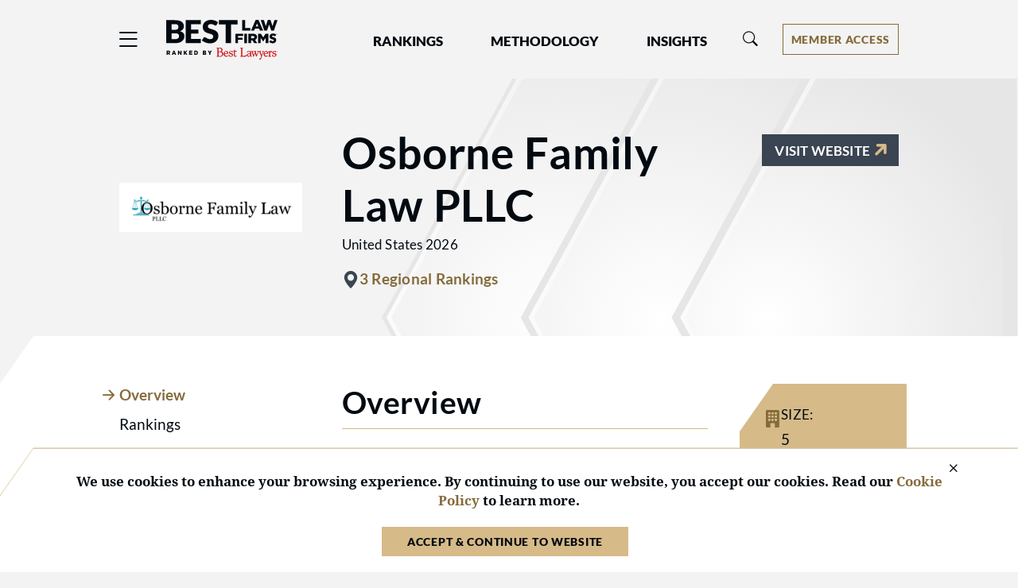

--- FILE ---
content_type: text/html; charset=utf-8
request_url: https://www.bestlawfirms.com/firms/osborne-family-law-pllc/76464/US
body_size: 9169
content:
<!DOCTYPE html><html lang=en class=k-webkit><head><meta charset=utf-8><meta name=viewport content="width=device-width, initial-scale=1"><meta name=description content="Learn everything you need to know about Osborne Family Law PLLC's Lexington, KY, US location and discover their Best Law Firms rankings."><meta property=og:site_name content="Best Law Firms"><meta property=og:title content="Osborne Family Law PLLC in Lexington, KY, US"><meta property=og:description content="Learn everything you need to know about Osborne Family Law PLLC's Lexington, KY, US location and discover their Best Law Firms rankings."><meta property=og:url content=https://www.bestlawfirms.com/firms/osborne-family-law-pllc/76464/US><meta property=og:image content="https://cdn.blrankings.com/best-lawyers/firm-profile-images/osborne-family-law-pllc-us-76464?t=2025052911412285"><meta property=og:type content=profiles><meta http-equiv=content-language content=en-us><meta property=twitter:card content=summary_large_image><title>Osborne Family Law PLLC in Lexington, KY, US</title><link rel=canonical href=https://www.bestlawfirms.com/firms/osborne-family-law-pllc/76464/US><link rel=preconnect href=https://cdn.blrankings.com crossorigin><link rel=preconnect href=https://js.monitor.azure.com crossorigin><link rel=preconnect href=https://maps.googleapis.com crossorigin><link rel=preconnect href=https://www.googletagmanager.com><link rel=preconnect href=https://connect.facebook.net><link rel=preconnect href=https://snap.licdn.com><link rel=preconnect href=https://px.ads.linkedin.com crossorigin><link rel=preload href=https://cdn.blrankings.com/shared/fonts/bootstrap-icons.woff2?24e3eb84d0bcaf83d77f904c78ac1f47 as=font crossorigin><link rel=preload href=https://cdn.blrankings.com/best-law-firms/web-images/arrow-background as=image type=image/svg+xml><link rel=preload href=https://cdn.blrankings.com/best-law-firms/logos/best-law-firms as=image type=image/svg+xml><link rel=preload href=https://cdn.blrankings.com/best-law-firms/static/fonts.min.css as=style crossorigin onload="this.onload=null;this.rel='stylesheet'"><noscript><link rel=preload href=https://cdn.blrankings.com/best-law-firms/static/fonts.min.css as=style><link rel=stylesheet href=https://cdn.blrankings.com/best-law-firms/static/fonts.min.css></noscript><style id=loadHidden>.load-hidden{visibility:hidden !important}</style><style id=pageLoadHidden>.page-load-hidden{visibility:hidden !important}</style><noscript><style>.load-hidden{visibility:visible !important}.page-load-hidden{visibility:visible !important}</style></noscript><script>function AssetStyleLoaded(event){event.target.onload=null;event.target.rel='stylesheet';event.target.setAttribute('data-preload-loaded',true);if(document.querySelector('#loadHidden')&&document.querySelectorAll('link[rel=preload][data-preload-loaded=false]').length==1){document.querySelector('#loadHidden').remove();}
if(document.querySelector('#pageLoadHidden')&&document.querySelectorAll('link[rel=preload][data-preload-loaded=false]').length==0){document.querySelector('#pageLoadHidden').remove();}}</script><noscript><link rel=preload href=https://cdn.blrankings.com/best-law-firms/static/libraries/css/library-bootstrap-icons-bundle.min.css as=style><link rel=stylesheet href=https://cdn.blrankings.com/best-law-firms/static/libraries/css/library-bootstrap-icons-bundle.min.css></noscript><link rel=preload href=https://cdn.blrankings.com/best-law-firms/static/libraries/css/library-bootstrap-icons-bundle.min.css as=style data-preload-loaded=false onload=AssetStyleLoaded(event)><noscript><link rel=preload href=https://cdn.blrankings.com/best-law-firms/static/libraries/css/library-kendojquery-common-bundle.min.css as=style><link rel=stylesheet href=https://cdn.blrankings.com/best-law-firms/static/libraries/css/library-kendojquery-common-bundle.min.css></noscript><link rel=preload href=https://cdn.blrankings.com/best-law-firms/static/libraries/css/library-kendojquery-common-bundle.min.css as=style data-preload-loaded=false onload=AssetStyleLoaded(event)><noscript><link rel=preload href=https://cdn.blrankings.com/best-law-firms/static/libraries/css/library-kendojquery-button-bundle.min.css as=style><link rel=stylesheet href=https://cdn.blrankings.com/best-law-firms/static/libraries/css/library-kendojquery-button-bundle.min.css></noscript><link rel=preload href=https://cdn.blrankings.com/best-law-firms/static/libraries/css/library-kendojquery-button-bundle.min.css as=style data-preload-loaded=false onload=AssetStyleLoaded(event)><noscript><link rel=preload href=https://cdn.blrankings.com/best-law-firms/static/libraries/css/library-kendojquery-dropdownlist-bundle.min.css as=style><link rel=stylesheet href=https://cdn.blrankings.com/best-law-firms/static/libraries/css/library-kendojquery-dropdownlist-bundle.min.css></noscript><link rel=preload href=https://cdn.blrankings.com/best-law-firms/static/libraries/css/library-kendojquery-dropdownlist-bundle.min.css as=style data-preload-loaded=false onload=AssetStyleLoaded(event)><noscript><link rel=preload href=https://cdn.blrankings.com/best-law-firms/static/libraries/css/library-kendojquery-list-bundle.min.css as=style><link rel=stylesheet href=https://cdn.blrankings.com/best-law-firms/static/libraries/css/library-kendojquery-list-bundle.min.css></noscript><link rel=preload href=https://cdn.blrankings.com/best-law-firms/static/libraries/css/library-kendojquery-list-bundle.min.css as=style data-preload-loaded=false onload=AssetStyleLoaded(event)><noscript><link rel=preload href=https://cdn.blrankings.com/best-law-firms/static/libraries/css/library-swiper-bundle.min.css as=style><link rel=stylesheet href=https://cdn.blrankings.com/best-law-firms/static/libraries/css/library-swiper-bundle.min.css></noscript><link rel=preload href=https://cdn.blrankings.com/best-law-firms/static/libraries/css/library-swiper-bundle.min.css as=style data-preload-loaded=false onload=AssetStyleLoaded(event)><noscript><link rel=preload href="/css/layout-libraries-page-bundle.min.css?q=blf-20251216-04-production" as=style><link rel=stylesheet href="/css/layout-libraries-page-bundle.min.css?q=blf-20251216-04-production"></noscript><link rel=preload href="/css/layout-libraries-page-bundle.min.css?q=blf-20251216-04-production" as=style data-preload-loaded=false onload=AssetStyleLoaded(event)><noscript><link rel=preload href="/css/layout-base-page-bundle.min.css?q=blf-20251216-04-production" as=style><link rel=stylesheet href="/css/layout-base-page-bundle.min.css?q=blf-20251216-04-production"></noscript><link rel=preload href="/css/layout-base-page-bundle.min.css?q=blf-20251216-04-production" as=style data-preload-loaded=false onload=AssetStyleLoaded(event)><noscript><link rel=preload href="/css/firm-profiles-index-page-bundle.min.css?q=blf-20251216-04-production" as=style><link rel=stylesheet href="/css/firm-profiles-index-page-bundle.min.css?q=blf-20251216-04-production"></noscript><link rel=preload href="/css/firm-profiles-index-page-bundle.min.css?q=blf-20251216-04-production" as=style data-preload-loaded=false onload=AssetStyleLoaded(event)><style>.max-content-width{max-width:1160px;margin:auto}</style><script>var azureInstrumentationKey='7d7ea3b8-0762-44a8-9c09-f818656740d0';</script><script src=/shared/libraries/azure/appInsights.min.js async defer></script><script>(function(w,d,s,l,i){w[l]=w[l]||[];w[l].push({'gtm.start':new Date().getTime(),event:'gtm.js'});var f=d.getElementsByTagName(s)[0],j=d.createElement(s),dl=l!='dataLayer'?'&l='+l:'';j.async=true;j.defer=true;j.src='https://www.googletagmanager.com/gtm.js?id='+i+dl;f.parentNode.insertBefore(j,f);})(window,document,'script','dataLayer','GTM-5GFHZ4L');</script><noscript><iframe src="https://www.googletagmanager.com/ns.html?id=GTM-5GFHZ4L" height=0 width=0 style=display:none;visibility:hidden></iframe></noscript><body class="d-print-block load-hidden"><noscript><div style="border:1px solid #AAAAAA;background:white;color:#AA0000;padding:1rem;margin-bottom:1rem">This website requires JavaScript in order to bring you the best user experience possible. Please <a rel=nofollow style=color:inherit;text-decoration:underline href=https://support.google.com/adsense/answer/12654 target=_blank>enable the use of scripts in your browser</a> and reload the page.</div></noscript><div class=chevron-image></div><header class="background-off-white py-3 px-indent sticky-top"><div class="row max-content-width"><div class="col-12 d-flex flex-wrap flex-md-nowrap align-items-center"><button class="navbar-toggler border-0 p-0 ms-n1 order-1" type=button data-bs-toggle=offcanvas data-bs-target=#hamburgerMenu aria-controls=hamburgerMenu title=Menu> <span class="bi bi-list fs-4 text-charcoal text-gold-on-light-hover"></span> </button><div id=blfLogoContainer class="ms-3 ms-sm-4 me-0 me-xl-5 order-2"><a href="/"> <span class=visually-hidden>Best Law Firms&reg; - Ranked by Best Lawyers&reg;</span> <img src=https://cdn.blrankings.com/best-law-firms/logos/best-law-firms alt="Best Law Firms brand logo" oncontextmenu="return false" draggable=false width=140 height=50> </a></div><div class="navbar navbar-expand-lg order-3 py-0" id=navBarLinks><div class="collapse navbar-collapse"><ul class=navbar-nav><li class="nav-item dropdown mx-4 mx-xl-5"><a class="text-charcoal text-gold-on-light-hover nav-link header-nav-link px-0" style=color:#020a11 href=# id=navbarRankingsDropdownMenuLink role=button data-bs-toggle=dropdown aria-expanded=false> Rankings </a><ul class="dropdown-menu btn btn-link background-off-white dropdown-menu-start ps-0 pe-0 mt-2 border border-1 border-med-gray-1" aria-labelledby=navbarRankingsDropdownMenuLink><li><a class="dropdown-item header-drop-down-link text-gold-on-light-hover ps-1" href=/australia>Australia</a><li><a class="dropdown-item header-drop-down-link text-gold-on-light-hover ps-1" href=/canada>Canada</a><li><a class="dropdown-item header-drop-down-link text-gold-on-light-hover ps-1" href=/france>France</a><li><a class="dropdown-item header-drop-down-link text-gold-on-light-hover ps-1" href=/germany>Germany</a><li><a class="dropdown-item header-drop-down-link text-gold-on-light-hover ps-1" href=/spain>Spain</a><li><a class="dropdown-item header-drop-down-link text-gold-on-light-hover ps-1" href=/united-states>United States</a><li><a class="dropdown-item text-gold-on-light-hover header-drop-down-link ps-1" href=/rankings>Global</a></ul><li class="nav-item dropdown me-4 me-xl-5"><a class="text-charcoal text-gold-on-light-hover nav-link header-nav-link px-0" style=color:#020a11 href=# id=navbarMethodologyDropdownMenuLink role=button data-bs-toggle=dropdown aria-expanded=false> Methodology </a><ul class="dropdown-menu btn btn-link background-off-white dropdown-menu-start ps-0 pe-0 mt-2 border border-1 border-med-gray-1" aria-labelledby=navbarMethodologyDropdownMenuLink><li><a class="dropdown-item header-drop-down-link text-gold-on-light-hover ps-1" href=/methodology>Methodology Overview</a><li><a class="dropdown-item header-drop-down-link text-gold-on-light-hover ps-1" href=/practice-areas>Practice Areas</a><li><a class="dropdown-item header-drop-down-link text-gold-on-light-hover ps-1" href=/publicizing-guidelines>Publicizing Guidelines</a><li><a class="dropdown-item header-drop-down-link text-gold-on-light-hover ps-1" href=/frequently-asked-questions>Frequently Asked Questions</a></ul><li class=nav-item><a class="text-charcoal text-gold-on-light-hover nav-link header-nav-link ps-0 pe-0" style=color:#020a11 href=/articles role=button aria-expanded=false> Insights </a></ul></div></div><div class="flex-grow-1 w-100 h-100 position-relative mt-md-0 mx-0 mx-md-1 order-5 order-md-3"><div class="collapse multi-collapse flex-grow position-relative w-100 h-100" id=searchCollapse><div id=headerSearch class="fs-8 py-0 text-charcoal d-flex align-items-center justify-content-end"><span class="bi bi-search fs-7 d-none"></span> <input type=text id=header-search-query class="fs-8 background-transparent border-0 w-100 h-100" placeholder="Firm Name" aria-label="Firm Name" autocomplete=off autocorrect=false></div></div></div><div class="d-flex align-items-center order-3 order-md-4 ms-auto me-0 my-2"><button id=headerSearchToggle class="d-inline-block background-transparent border-0 p-0 mx-0" type=button data-bs-toggle=collapse data-bs-target=#searchCollapse aria-expanded=false aria-controls=searchCollapse title=Search> <span class="bi bi-search fs-7 text-gold-on-light-hover"></span> </button><div id=accountMenu class="ms-2 ms-sm-3 ms-xl-4 ms-xxl-5"><div class="dropdown d-inline-flex align-items-center"><button type=button class="d-inline-flex justify-content-center dropdown-toggle px-2 border border-1 border-gold-on-light background-transparent text-gold-on-light background-gold-on-light-hover text-white-hover" id=accountMenuButton data-bs-toggle=dropdown aria-expanded=false title="Account Menu" aria-label="Account dropdown menu"> <span class="d-none d-md-flex">Member Access</span> <span class="d-flex d-md-none">Members</span> </button><ul class="dropdown-menu dropdown-menu-end btn btn-link background-off-white ps-0 pe-0 mt-2 border border-1 border-med-gray-2" aria-labelledby=accountMenuButton><li><a class="dropdown-item header-drop-down-link text-gold-on-light-hover ps-1" href="https://sso.bestlawyers.com/account/login?returnUrl=https://www.bestlawfirms.com/firms/osborne-family-law-pllc/76464/US">Log In</a><hr class="background-med-gray-2 m-1"><li><a class="dropdown-item header-drop-down-link text-gold-on-light-hover ps-1" href=/marketing-opportunities>Marketing Opportunities</a><li><a class="dropdown-item header-drop-down-link text-gold-on-light-hover ps-1" href=https://www.bestlawyers.com/digital-marketing-platform target=_blank>Build Your Law Firm Brand</a></ul></div></div></div></div></div></header><main class="container d-flex flex-column flex-grow-1 d-print-block page-load-hidden" role=main><script type=application/ld+json>{"@context":"https://schema.org","@type":"LegalService","name":"Osborne Family Law PLLC","address":{"@type":"PostalAddress","addressCountry":"US","addressRegion":"Kentucky","addressLocality":"Lexington","streetAddress":"300 East Main Street, Suite 330","postalCode":"40507"},"url":"https://osbornefamilylaw.com/","description":"<p>The attorneys at Osborne Family Law PLLC practice exclusively in the areas of domestic relations, including but not limited to dissolution of marriage, legal separation, pre-nuptial and post-nuptial agreements, domestic violence, appeals, and matters concerning children such as paternity, custody, child support and timesharing for both parents and grandparents. We are equipped to handle even the most difficult of cases, including matters involving significant assets and complex financial situations.</p>","telephone":"859-551-4000","foundingDate":"0","makesOffer":[{"@type":"Offer","itemOffered":{"@type":"Service","serviceType":"Personal Injury Litigation - Defendants","award":"Metropolitan Tier 1 - Lexington"}},{"@type":"Offer","itemOffered":{"@type":"Service","serviceType":"Family Law","award":"Metropolitan Tier 1 - Lexington"}},{"@type":"Offer","itemOffered":{"@type":"Service","serviceType":"Insurance Law","award":"Metropolitan Tier 2 - Lexington"}}],"additionalProperty":[{"@type":"PropertyValue","name":"Number of National Tier Awards","value":0},{"@type":"PropertyValue","name":"Number of Metropolitan Tier Awards","value":3}]}</script><div id=firmProfile class="d-flex flex-column flex-grow-1"><div class="container p-indent"><div class="row max-content-width"><div class="col-12 col-md-3 col-lg-4 col-xl-3 col-xxl-2 d-flex align-items-center mb-3 mb-md-0"><div class="d-flex p-1 background-white text-center"><img class="mw-100 h-auto lazyload" data-src="https://cdn.blrankings.com/best-lawyers/firm-profile-images/osborne-family-law-pllc-us-76464?t=2025052911412285" alt="Logo for Osborne Family Law PLLC"></div></div><div class="col-12 col-md-9 col-lg-8 col-xl-9 col-xxl-10"><div class="d-flex flex-wrap flex-md-nowrap flex-row align-items-start ps-lg-4 gap-4"><div class="flex-grow-1 d-flex flex-wrap flex-row gap-4"><div class=header-wrapper><h1 class="h2 fw-700">Osborne Family Law PLLC</h1><div class="mb-3 h8 fw-500 mb-0">United States 2026</div><div class="d-flex align-items-center"><div class="d-flex flex-wrap gap-3 gap-md-4"><div class="d-flex gap-1 align-items-center"><span class="bi bi-geo-alt-fill text-blue-gray"></span> <a name=metro-rankings class="text-gold-on-light text-gold-hover h7 fw-600 mb-0 c-pointer"> 3 Regional Rankings </a></div></div></div></div><div class="external-links-wrapper d-flex flex-column gap-4 mt-2"><div class="w-100 text-start text-lg-end"><a href="https://osbornefamilylaw.com/" target=_blank rel=noopener class="btn-firm-website btn background-blue-gray background-light-blue-gray-hover"> <span class="d-inline-block text-white h8 mb-0 fw-600">Visit Website</span> <span class="bi bi-arrow-up-short text-gold rotate-45"></span> </a></div></div></div></div></div></div></div><div id=mainBody class="container p-indent cut-tab position-relative flex-grow-1 background-white"><div class="row max-content-width"><div class=col-12><div class=row><div class="col-12 col-lg-4 col-xl-3 col-xxl-2"><div id=profileTabsSwiper class="swiper overflow-visible mb-4"><div id=profileTabs class="swiper-wrapper nav nav-tabs" role=tablist><div class=swiper-slide><div class=nav-item role=presentation><button class=nav-link id=overview-tab data-bs-toggle=tab data-bs-target=#overview type=button role=tab aria-controls=overview aria-selected=true>Overview</button></div></div><div class=swiper-slide><div class=nav-item role=presentation><button class=nav-link id=rankings-tab data-bs-toggle=tab data-bs-target=#rankings type=button role=tab aria-controls=rankings aria-selected=true>Rankings</button></div></div><div class=swiper-slide><div class=nav-item role=presentation><button class=nav-link id=recognized-lawyers-tab data-bs-toggle=tab data-bs-target=#recognized-lawyers type=button role=tab aria-controls=recognized-lawyers aria-selected=true>Recognized Lawyers</button></div></div><div class=swiper-slide><div class=nav-item role=presentation><button class=nav-link id=offices-tab data-bs-toggle=tab data-bs-target=#offices type=button role=tab aria-controls=offices aria-selected=true>Offices &amp; Contacts</button></div></div></div><div class=swiper-button-prev><div class=swiper-button-prev-arrow aria-label="Previous Arrow Button"></div></div><div class=swiper-button-next><div class=swiper-button-next-arrow aria-label="Next Arrow Button"></div></div></div></div><div class="col-12 col-lg-8 col-xl-9 col-xxl-10"><div id=backToTopTrigger></div><div id=profileTabsContent class=tab-content><div class="tab-pane fade show active" id=overview role=tabpanel aria-labelledby=overview-tab><section class=ps-xl-4><div class=row><div class="col-12 col-xl-8 mb-indent"><h2 class="h3 fw-700 border-bottom border-1 border-gold pb-2 mb-3">Overview</h2><div class="see-more-text truncate mt-3" id=biographyText><p>The attorneys at Osborne Family Law PLLC practice exclusively in the areas of domestic relations, including but not limited to dissolution of marriage, legal separation, pre-nuptial and post-nuptial agreements, domestic violence, appeals, and matters concerning children such as paternity, custody, child support and timesharing for both parents and grandparents. We are equipped to handle even the most difficult of cases, including matters involving significant assets and complex financial situations.</div><div class="d-print-none d-flex justify-content-start"><button class="see-more px-0 text-gold-on-light text-gold-hover" data-see-more-for=biographyText> + Read More </button></div></div><div class="col-12 col-xl-4 mb-indent"><div class="ps-xl-4 mx-n2"><div class="cut-tab position-relative flex-grow-1 gold-tab background-gold py-4 px-5 ps-xl-4 pe-xl-0 h8 fw-500 mb-0 d-flex flex-wrap gap-4"><div class="d-flex gap-3"><span class="bi bi-building-fill text-gold-on-light"></span><div><div class="tt-uppercase mb-2">Size:</div><div class=fs-7>5</div></div></div><div class="d-flex gap-3"><img class=lazyload data-src=https://cdn.blrankings.com/best-law-firms/icons/bl-recognized-lawyers alt="Person outline with Best Lawyers logo" height=25 width=25><div><div class="tt-uppercase mb-2">Best Lawyers Recognized:</div><a class="border-bottom border-1 border-charcoal border-gold-on-light-hover text-charcoal text-gold-on-light-hover fs-7 fw-900" href=#recognized-lawyers>4</a></div></div></div></div></div></div></section><section class="mb-indent ps-lg-4"><div class="mb-3 pb-2 border-bottom border-1 border-gold"><div class=row><div class="col-12 col-md-8"><h2 class="h3 fw-700 mb-0">Rankings</h2></div><div class="col-12 col-md-4 text-start text-md-end"><button type=button class="p-0 ff-main fw-500 fs-7 text-normal text-gold-on-light text-gold-hover" onclick="$('#rankings-tab').click()"> See all <span class=text-nowrap> rankings <span class="bi bi-arrow-right"></span> </span> </button></div></div></div><div class=mb-indent><h3 class="h5 fw-700 mb-3">Regional</h3><h4 class="h7 fw-600 tt-uppercase text-gold-on-light">Lexington</h4><div class=row><div class="col-12 col-md-6 col-lg-4 d-flex flex-column"><div class="rankings-box d-flex gap-2 border-bottom border-3 border-ranking-1 background-off-white h-100 mb-3 p-3 text-lg-center ff-header"><div class="position-relative text-center"><div class=rankings-circle-1></div><div class="position-absolute top-0 start-0 w-100 h-100 fw-700 d-flex flex-column justify-content-lg-center py-2 py-lg-0"><div class="tt-uppercase fs-11 ls-loose lh-1">Tier</div><div class="ff-main lh-1">1</div></div></div><div><div class="text-med-gray-2 fs-8 mb-2">Lexington</div><b>Family Law</b></div></div></div><div class="col-12 col-md-6 col-lg-4 d-flex flex-column"><div class="rankings-box d-flex gap-2 border-bottom border-3 border-ranking-1 background-off-white h-100 mb-3 p-3 text-lg-center ff-header"><div class="position-relative text-center"><div class=rankings-circle-1></div><div class="position-absolute top-0 start-0 w-100 h-100 fw-700 d-flex flex-column justify-content-lg-center py-2 py-lg-0"><div class="tt-uppercase fs-11 ls-loose lh-1">Tier</div><div class="ff-main lh-1">1</div></div></div><div><div class="text-med-gray-2 fs-8 mb-2">Lexington</div><b>Personal Injury Litigation - Defendants</b></div></div></div><div class="col-12 col-md-6 col-lg-4 d-flex flex-column"><div class="rankings-box d-flex gap-2 border-bottom border-3 border-ranking-2 background-off-white h-100 mb-3 p-3 text-lg-center ff-header"><div class="position-relative text-center"><div class=rankings-circle-2></div><div class="position-absolute top-0 start-0 w-100 h-100 fw-700 d-flex flex-column justify-content-lg-center py-2 py-lg-0"><div class="tt-uppercase fs-11 ls-loose lh-1">Tier</div><div class="ff-main lh-1">2</div></div></div><div><div class="text-med-gray-2 fs-8 mb-2">Lexington</div><b>Insurance Law</b></div></div></div></div></div></section></div><div class="tab-pane fade show active" id=rankings role=tabpanel aria-labelledby=rankings-tab><h2 class="h3 fw-700 border-bottom border-1 border-gold pb-2 mb-3">Rankings</h2><div class=mb-indent><h3 id=metro-rankings class="h5 fw-700 mb-3">Regional</h3><h4 class="h7 fw-600 tt-uppercase text-gold-on-light">Lexington</h4><div class=row><div class="col-12 col-md-6 col-lg-4 d-flex flex-column"><div class="rankings-box d-flex gap-2 border-bottom border-3 border-ranking-1 background-off-white h-100 mb-3 p-3 text-lg-center ff-header"><div class="position-relative text-center"><div class=rankings-circle-1></div><div class="position-absolute top-0 start-0 w-100 h-100 fw-700 d-flex flex-column justify-content-lg-center py-2 py-lg-0"><div class="tt-uppercase fs-11 ls-loose lh-1">Tier</div><div class="ff-main lh-1">1</div></div></div><div><div class="text-med-gray-2 fs-8 mb-2">Lexington</div><b>Family Law</b></div></div></div><div class="col-12 col-md-6 col-lg-4 d-flex flex-column"><div class="rankings-box d-flex gap-2 border-bottom border-3 border-ranking-1 background-off-white h-100 mb-3 p-3 text-lg-center ff-header"><div class="position-relative text-center"><div class=rankings-circle-1></div><div class="position-absolute top-0 start-0 w-100 h-100 fw-700 d-flex flex-column justify-content-lg-center py-2 py-lg-0"><div class="tt-uppercase fs-11 ls-loose lh-1">Tier</div><div class="ff-main lh-1">1</div></div></div><div><div class="text-med-gray-2 fs-8 mb-2">Lexington</div><b>Personal Injury Litigation - Defendants</b></div></div></div><div class="col-12 col-md-6 col-lg-4 d-flex flex-column"><div class="rankings-box d-flex gap-2 border-bottom border-3 border-ranking-2 background-off-white h-100 mb-3 p-3 text-lg-center ff-header"><div class="position-relative text-center"><div class=rankings-circle-2></div><div class="position-absolute top-0 start-0 w-100 h-100 fw-700 d-flex flex-column justify-content-lg-center py-2 py-lg-0"><div class="tt-uppercase fs-11 ls-loose lh-1">Tier</div><div class="ff-main lh-1">2</div></div></div><div><div class="text-med-gray-2 fs-8 mb-2">Lexington</div><b>Insurance Law</b></div></div></div></div></div></div><div class="tab-pane fade show" id=recognized-lawyers role=tabpanel aria-labelledby=recognized-lawyers-tab><div id=listedLawyers v-cloak><h2 class="h3 fw-700 border-bottom border-1 border-gold pb-2 mb-3">Individuals Recognized in <i>The Best Lawyers in America<sup>&reg;</sup></i></h2><div class=mb-3>Osborne Family Law PLLC proudly has 4 lawyers recognized for their outstanding professional performance in the 2026 edition of <i>The Best Lawyers in America<sup>&reg;</sup></i>. This peer-reviewed honor highlights individual excellence and directly qualifies the firm for consideration in the prestigious Best Law Firms rankings. For over four decades, Best Lawyers has been the gold standard for recognizing top legal talent, serving as the cornerstone for Best Law Firms awards. Learn more about our rigorous <a class="text-gold-on-light text-gold-on-light-hover td-underline-hover" href=https://www.bestlawyers.com/methodology target=_blank>Best Lawyers research and selection process</a>.</div><div class=mb-indent v-if=Loading><div class="loading-circle-wrapper position-relative"><img class=loading-circle src=https://cdn.blrankings.com/best-lawyers/website/loading/loading-circle-charcoal.svg alt="Spinning circle" height=25 width=25></div></div><div class=mb-indent v-for="(practiceAreaName, index) in ListedPracticeAreas" v-if=!Loading v-cloak><div class="h5 fw-700 mb-0">{{ practiceAreaName }}</div><div class=row><div class="col-12 col-lg-6 mt-3" v-for="(lawyer, index) in GetListedLawyersByPracticeArea(practiceAreaName)"><div class="d-flex gap-3 flex-row p-3 background-off-white border-bottom border-5 border-gold"><div class=profile-image><img class="border-0 lazyload" v-bind:data-src=lawyer.ProfileImageUrl v-bind:alt=lawyer.FullName v-if=lawyer.HasProfileImage height=76 width=76><div class="background-gold d-flex align-items-center justify-content-center rounded-circle" v-if=!lawyer.HasProfileImage><div class="h6 fw-700 mb-0">{{ lawyer.FirstName[0] }}{{ lawyer.LastName[0] }}</div></div></div><div class="d-flex flex-column py-2"><a class="h6 fw-600 mb-1 text-gold-on-light text-gold-hover" v-bind:href=lawyer.ProfileUrl target=_blank rel=noopener v-text=lawyer.FullName></a><div class="h8 fw-500 mb-2 text-med-gray-2">{{ lawyer.Locations[0].City }}{{lawyer.Locations[0].StateCode ? ', ' + lawyer.Locations[0].StateCode : '' }}</div></div></div></div></div></div></div></div><div class="tab-pane fade show active" id=offices role=tabpanel aria-labelledby=offices-tab><div class=mb-indent><h2 class="h3 fw-700 border-bottom border-1 border-med-gray-1 pb-2 mb-0">Offices &amp; Contacts</h2><div id=profileTabsOfficesSwiper class="swiper overflow-visible mb-5"><div id=profileTabsOffices class="swiper-wrapper nav nav-tabs" role=tablist><div class=swiper-slide><div class=nav-item role=presentation><button class=nav-link id=office-locations-tab data-bs-toggle=tab data-bs-target=#officeLocations type=button role=tab aria-controls=officeLocations aria-selected=true>Office Locations</button></div></div></div><div class=swiper-button-prev><div class=swiper-button-prev-arrow aria-label="Previous Arrow Button"></div></div><div class=swiper-button-next><div class=swiper-button-next-arrow aria-label="Next Arrow Button"></div></div></div><div id=profileTabsOfficesContent class=tab-content><div class="tab-pane fade show active" id=officeLocations role=tabpanel aria-labelledby=office-locations-tab><div class=row><div class="col-12 col-md-6 col-lg-4 mb-indent"><div class="h6 fw-700 mb-3">Lexington, KY</div><div class="d-flex flex-column gap-3 fs-7"><div class="d-flex flex-row gap-1"><div class="bi bi-geo-alt text-gold-on-light"></div><div><div>300 East Main Street, Suite 330</div><div>Lexington, KY 40507</div><div>United States</div></div></div><div class="d-flex flex-row gap-1"><div class="bi bi-telephone text-gold-on-light"></div><a class="text-gold-on-light text-gold-on-light-hover td-underline-hover h7 fw-600 mb-0" href=tel:8595514000 title=859-551-4000 target=_blank rel=noopener> <span class=visually-hidden> Call our Lexington, KY location at </span> <span>859-551-4000</span> </a></div><div class="d-flex flex-row gap-1"><div class="bi bi-sign-turn-right text-gold-on-light"></div><a class="text-gold-on-light text-gold-on-light-hover td-underline-hover h7 fw-600 mb-0" href=https://www.google.com/maps/search/300+East+Main+Street%2c+Suite+330+Lexington+KY+US title="Get Directions" target=_blank rel=noopener> <span>Get Directions</span> <span class=visually-hidden> to our Lexington, KY location </span> </a></div></div></div></div></div></div></div></div></div></div></div></div></div></div></div><button type=button class="back-to-top text-center background-gold d-none" onclick=ScrollToTop()> <span class="bi bi-arrow-up-short fs-5 fw-900 text-charcoal"></span> <span class="fs-11 fw-900 d-none d-lg-block mt-n1 text-charcoal">TOP</span> </button><div class="subfooter container p-indent cut-tab position-relative flex-grow-1 background-charcoal text-white"><div class="row max-content-width"><div class=col-12><div class="h3 fw-700 mb-2">Find the Best Law Firms</div></div><div class="col-12 col-md-4 flex-grow-1 mt-3"><div class="card card-html d-flex flex-column text-white background-charcoal"><div class="title-section full"><span class="bi bi-search fs-2 text-gold"></span><div class="title-text h5 fw-700 my-3">Search for a Law Firm</div><div class="caption-text truncate fs-7 text-start">Search our directory of over 16,000 firms across the Globe.</div></div><a class="ga-custom-card-link card-link" href=/search aria-label="Navigate to /search">Search</a></div></div><div class="col-12 col-md-4 flex-grow-1 mt-3"><div class="card card-html d-flex flex-column text-white background-charcoal"><div class="title-section full"><span class="bi bi-building-check fs-2 text-gold"></span><div class="title-text h5 fw-700 my-3">Is Your Law Firm Ranked?</div><div class="caption-text truncate fs-7 text-start">Enhance your firm's reputation and visibility with our marketing opportunities.</div></div><a class="ga-custom-card-link card-link" href=/marketing-opportunities aria-label="Navigate to /marketing-opportunities">Marketing Opportunities</a></div></div><div class="col-12 col-md-4 flex-grow-1 mt-3"><div class="card card-html d-flex flex-column text-white background-charcoal"><div class="title-section full"><span class="bi bi-list-stars fs-2 text-gold"></span><div class="title-text h5 fw-700 my-3">Ranked Practice Areas</div><div class="caption-text truncate fs-7 text-start">See the practice areas included in our Best Law Firms research.</div></div><a class="ga-custom-card-link card-link" href=/practice-areas aria-label="Navigate to /practice-areas">Practice Areas</a></div></div></div></div></main><nav class="offcanvas offcanvas-start m-0 text-charcoal background-off-white" id=hamburgerMenu tabindex=-1 aria-label="Hamburger Menu" data-bs-backdrop=true><div class="offcanvas-header ps-4 pe-3 pt-4 pb-0 d-flex justify-content-between align-items-center"><a href="/"> <img class=mw-100 src=https://cdn.blrankings.com/best-law-firms/logos/best-law-firms alt="Best Law Firms brand logo" height=50 oncontextmenu="return false" draggable=false> </a> <button type=button class=nav-close data-bs-dismiss=offcanvas aria-label=Close> <span class="bi bi-x"></span> </button></div><div class="offcanvas-body flex-grow-0 py-4"><a href="/">Home</a><div><button class="w-100 px-4 py-1 fs-6 fw-500 text-charcoal text-gold-on-light-hover text-start text-normal collapsed background-light-gray-1-hover" type=button data-bs-toggle=collapse data-bs-target=#rankings aria-expanded=false aria-controls=rankings> Rankings </button><div class="collapse background-light-gray-1" id=rankings><div class="card card-body px-3 py-1 border-top border-1 border-light-gray-2"><a href=/australia>Australia</a> <a href=/canada>Canada</a> <a href=/france>France</a> <a href=/germany>Germany</a> <a href=/spain>Spain</a> <a href=/united-states>United States</a> <a href=/rankings>Global</a></div></div></div><a href=/law-firm-of-the-year>"Law Firm of the Year" Awards</a><div><button class="w-100 px-4 py-1 fs-6 fw-500 text-charcoal text-gold-on-light-hover text-start text-normal collapsed background-light-gray-1-hover" type=button data-bs-toggle=collapse data-bs-target=#methodology aria-expanded=false aria-controls=methodology> Methodology </button><div class="collapse background-light-gray-1" id=methodology><div class="card card-body px-3 py-1 border-top border-1 border-light-gray-2"><a href=/methodology>Methodology Overview</a> <a href=/practice-areas>Practice Areas</a> <a href=/publicizing-guidelines>Publicizing Guidelines</a> <a href=/frequently-asked-questions>Frequently Asked Questions</a></div></div></div><a href=/articles>Insights</a><div><button class="w-100 px-4 py-1 fs-6 fw-500 text-charcoal text-gold-on-light-hover text-start text-normal collapsed background-light-gray-1-hover" type=button data-bs-toggle=collapse data-bs-target=#LegalMarketReport aria-expanded=false aria-controls=LegalMarketReport> Legal Market Reports </button><div class="collapse background-light-gray-1" id=LegalMarketReport><div class="card card-body px-3 py-1 border-top border-1 border-light-gray-2"><a href=https://resources.bestlawyers.com/best-law-firms-2025-legal-market-industry-report-australia title=Australia> Australia </a> <a href=https://resources.bestlawyers.com/the-2026-best-law-firms-canada-legal-market-report title=Canada> Canada </a> <a href=https://resources.bestlawyers.com/best-law-firms-2026-legal-market-industry-report-france title=France> France </a> <a href=https://resources.bestlawyers.com/best-law-firms-2025-legal-market-industry-report-spain title=Spain> Spain </a> <a href=https://resources.bestlawyers.com/best-law-firms-united-states-2026-legal-market-report title="United States"> United States </a></div></div></div><div><button class="w-100 px-4 py-1 fs-6 fw-500 text-charcoal text-gold-on-light-hover text-start text-normal collapsed background-light-gray-1-hover" type=button data-bs-toggle=collapse data-bs-target=#publication aria-expanded=false aria-controls=publication> Publications </button><div class="collapse background-light-gray-1" id=publication><div class="card card-body px-3 py-1 border-top border-1 border-light-gray-2"><a href=https://www.bestlawfirms.com/publications/us-tier-1-2026 title="US Tier 1 2026"> US Tier 1 2026 </a> <a href=https://www.bestlawfirms.com/publications/california-region-2025 title="California Region 2025"> California Region 2025 </a> <a href=https://www.bestlawfirms.com/publications/australia-2025 title="Australia 2025"> Australia 2025 </a></div></div></div><a href=/marketing-opportunities>Marketing Opportunities</a> <a href=https://www.bestlawyers.com/digital-marketing-platform target=_blank>Digital Marketing Platform</a> <a href=/contact-us>Contact Us</a> <a href=/search>Search</a></div></nav><footer class="container p-indent cut-tab position-relative background-white"><div class=max-content-width><div class="d-flex flex-wrap justify-content-center flex-column"><a class="d-block mx-auto mb-4" href="/"> <span class=visually-hidden>Best Law Firms&reg; - Ranked by Best Lawyers&reg;</span> <img class=mw-100 src=https://cdn.blrankings.com/best-law-firms/logos/best-law-firms alt="Best Law Firms brand logo" height=50 oncontextmenu="return false" draggable=false> </a><div class="d-flex flex-column flex-lg-row gap-3 gap-lg-5 flex-wrap justify-content-center align-items-center text-center mb-4" role=navigation><a class="fs-7 fw-700" href=/contact-us>Contact Us</a> <a class="fs-7 fw-700" href=/frequently-asked-questions>FAQ</a> <a class="fs-7 fw-700" href=/law-firm-of-the-year>"Law Firm of the Year"</a> <a class="fs-7 fw-700" href=/methodology>Methodology</a> <a class="fs-7 fw-700" href=/rankings>Rankings</a></div><div class="fs-9 text-med-gray-2 text-center" role=navigation><a class="fs-8 text-med-gray-2 tt-none" href=https://www.bestlawyers.com/privacy-policy target=_blank rel=noopener>Privacy Policy</a> | <a class="fs-8 text-med-gray-2 tt-none" href=https://www.bestlawyers.com/cookie-policy target=_blank rel=noopener>Cookie Policy</a> | <a class="fs-8 text-med-gray-2 tt-none" href=https://www.bestlawyers.com/terms-and-conditions target=_blank rel=noopener>Terms and Conditions</a> | <a class="fs-8 text-med-gray-2 tt-none" href="https://www.bestlawyers.com/" target=_blank rel=noopener>Best Lawyers</a></div><div class="d-flex justify-content-center mt-4" role=navigation><a class="fs-8 fw-700 me-3" aria-label="Facebook for Best Law Firms" href="https://www.facebook.com/people/Best-Law-Firms/100092602557322/" target=_blank rel=noopener><span class="bi bi-facebook"></span></a> <a class="fs-8 fw-700 me-3" aria-label="Instagram for Best Law Firms" href="https://www.instagram.com/bestlawfirms_/" target=_blank rel=noopener><span class="bi bi-instagram"></span></a> <a class="fs-8 fw-700 me-3" aria-label="LinkedIn for Best Law Firms" href="https://www.linkedin.com/company/best-law-firms/" target=_blank rel=noopener><span class="bi bi-linkedin"></span></a> <a class="fs-8 fw-700" aria-label="Twitter for Best Law Firms" href=https://twitter.com/BestLawFirms_ target=_blank rel=noopener><span class="bi bi-twitter-x"></span></a></div></div><hr class="border-top border-gold-on-light my-4 w-25 mx-auto"><div class="fs-9 text-med-gray-2 text-center">&copy; 2025 BL Rankings, LLC &mdash; All Rights Reserved.</div></div></footer><div class="cookie-notice position-fixed bottom-0 left-0 w-100 d-none" data-cookie-name=bl_cookie_policy_V2><div class="container tab-shadow background-white"><div class="d-flex flex-column align-items-center justify-content-center px-4 py-3 position-relative max-content-width"><button id=close type=button class="position-absolute background-transparent pe-1" aria-label="Close Cookie Notice"> <span class="bi bi-x text-charcoal"></span> </button><p class="mt-2 mb-3 fs-8 fw-600 text-center text-charcoal">We use cookies to enhance your browsing experience. By continuing to use our website, you accept our cookies. Read our <a class="text-gold-on-light text-gold-hover" href=https://www.bestlawyers.com/cookie-policy>Cookie Policy</a> to learn more.<div class="d-flex gap-4 d-none d-lg-block"><button id=acceptAllCookies type=button class="btn background-gold background-gold-on-light-hover me-2"> Accept & Continue to Website </button></div><div class="d-grid d-lg-none justify-content-center"><button id=acceptAllCookiesMobile type=button class="btn background-gold background-gold-on-light-hover my-1"> Accept & Continue to Website </button></div></div></div></div><script>function EmptyCallback(){return true;}</script><script>var firmId=76464;var countryCode="US";var socialMediaShareUrl="https://www.bestlawfirms.com/firms/osborne-family-law-pllc/76464/US";var socialMediaShareTitle="Osborne Family Law PLLC";</script><script>function AssetScriptLoaded(event){var element=event.target;element.setAttribute("data-script-loaded",true);var trigger=eval(element.getAttribute("data-script-trigger"));var target=eval(element.getAttribute("data-script-target"));if(!!trigger&&!!target){target.forEach(function(script){if(script.hasAttribute("data-src")){script.setAttribute("src",script.getAttribute("data-src"));script.removeAttribute("data-src");}});}}</script><script data-script-name=firmprofilesindex data-script-loaded=false onload=AssetScriptLoaded(event) data-src="/js/firm-profiles-index-page-bundle.min.js?q=blf-20251216-04-production" async defer data-script-trigger=false data-script-target=false></script><script data-script-name=layoutbase data-script-loaded=false onload=AssetScriptLoaded(event) data-src="/js/layout-base-page-bundle.min.js?q=blf-20251216-04-production" async defer data-script-trigger=true data-script-target="[document.querySelector(`script[data-script-name=layoutadmin], script[data-script-name=firmprofilesindex]`)]"></script><script data-script-name=librarybootstrap data-script-loaded=false onload=AssetScriptLoaded(event) src=https://cdn.blrankings.com/best-law-firms/static/libraries/js/library-bootstrap-bundle.min.js async defer data-script-trigger="document.querySelectorAll(`script[data-script-name^=library][data-script-loaded=false]`).length == 0" data-script-target="document.querySelectorAll(`script[data-script-name=layoutbase], script[data-script-name=layoutadmin]`)"></script><script data-script-name=librarylazyload data-script-loaded=false onload=AssetScriptLoaded(event) src=https://cdn.blrankings.com/best-law-firms/static/libraries/js/library-lazyload-bundle.min.js async defer data-script-trigger="document.querySelectorAll(`script[data-script-name^=library][data-script-loaded=false]`).length == 0" data-script-target="document.querySelectorAll(`script[data-script-name=layoutbase], script[data-script-name=layoutadmin]`)"></script><script data-script-name=librarylazysizes data-script-loaded=false onload=AssetScriptLoaded(event) src=https://cdn.blrankings.com/best-law-firms/static/libraries/js/library-lazysizes-bundle.min.js async defer data-script-trigger="document.querySelectorAll(`script[data-script-name^=library][data-script-loaded=false]`).length == 0" data-script-target="document.querySelectorAll(`script[data-script-name=layoutbase], script[data-script-name=layoutadmin]`)"></script><script data-script-name=librarynamespace data-script-loaded=false onload=AssetScriptLoaded(event) src=https://cdn.blrankings.com/best-law-firms/static/libraries/js/library-namespace-bundle.min.js async defer data-script-trigger="document.querySelectorAll(`script[data-script-name^=library][data-script-loaded=false]`).length == 0" data-script-target="document.querySelectorAll(`script[data-script-name=layoutbase], script[data-script-name=layoutadmin]`)"></script><script data-script-name=librarykendojquerycommon data-script-loaded=false onload=AssetScriptLoaded(event) src=https://cdn.blrankings.com/best-law-firms/static/libraries/js/library-kendojquery-common-bundle.min.js async defer data-script-trigger=true data-script-target="document.querySelectorAll(`script[data-script-name^=librarykendojquery][data-script-loaded=false]`)"></script><script data-script-name=librarykendojquerybutton data-script-loaded=false onload=AssetScriptLoaded(event) data-src=https://cdn.blrankings.com/best-law-firms/static/libraries/js/library-kendojquery-button-bundle.min.js async defer data-script-trigger="document.querySelectorAll(`script[data-script-name^=library][data-script-loaded=false]`).length == 0" data-script-target="document.querySelectorAll(`script[data-script-name=layoutbase], script[data-script-name=layoutadmin]`)"></script><script data-script-name=librarykendojquerydropdownlist data-script-loaded=false onload=AssetScriptLoaded(event) data-src=https://cdn.blrankings.com/best-law-firms/static/libraries/js/library-kendojquery-dropdownlist-bundle.min.js async defer data-script-trigger="document.querySelectorAll(`script[data-script-name^=library][data-script-loaded=false]`).length == 0" data-script-target="document.querySelectorAll(`script[data-script-name=layoutbase], script[data-script-name=layoutadmin]`)"></script><script data-script-name=librarykendojquerylist data-script-loaded=false onload=AssetScriptLoaded(event) data-src=https://cdn.blrankings.com/best-law-firms/static/libraries/js/library-kendojquery-list-bundle.min.js async defer data-script-trigger="document.querySelectorAll(`script[data-script-name^=library][data-script-loaded=false]`).length == 0" data-script-target="document.querySelectorAll(`script[data-script-name=layoutbase], script[data-script-name=layoutadmin]`)"></script><script data-script-name=libraryswiper data-script-loaded=false onload=AssetScriptLoaded(event) src=https://cdn.blrankings.com/best-law-firms/static/libraries/js/library-swiper-bundle.min.js async defer data-script-trigger="document.querySelectorAll(`script[data-script-name^=library][data-script-loaded=false]`).length == 0" data-script-target="document.querySelectorAll(`script[data-script-name=layoutbase], script[data-script-name=layoutadmin]`)"></script><script data-script-name=libraryvue data-script-loaded=false onload=AssetScriptLoaded(event) src=https://cdn.blrankings.com/best-law-firms/static/libraries/js/library-vue-bundle.min.js async defer data-script-trigger=true data-script-target="document.querySelectorAll(`script[data-script-name^=libraryvue][data-script-loaded=false],script[data-script-name^=librarykendovuecommon][data-script-loaded=false]`)"></script><script>!function(f,b,e,v,n,t,s){if(f.fbq){return;}
n=f.fbq=function(){n.callMethod?n.callMethod.apply(n,arguments):n.queue.push(arguments)};if(!f._fbq){f._fbq=n;n.push=n;n.loaded=!0;n.version='2.0';}
n.queue=[];t=b.createElement(e);t.async=true;t.defer=true;t.src=v;s=b.getElementsByTagName(e)[0];s.parentNode.insertBefore(t,s)}(window,document,'script','https://connect.facebook.net/en_US/fbevents.js');fbq('init','3468167726846768');fbq('track','PageView');</script><noscript><img height=0 width=0 style=display:none;visibility:hidden alt="" src="https://www.facebook.com/tr?id=3468167726846768&amp;ev=PageView&amp;noscript=1"></noscript><script>_linkedin_partner_id="5369004";window._linkedin_data_partner_ids=window._linkedin_data_partner_ids||[];window._linkedin_data_partner_ids.push(_linkedin_partner_id);</script><script>(function(){var s=document.getElementsByTagName("script")[0];var b=document.createElement("script");b.async=true;b.defer=true;b.type="text/javascript";b.src="https://snap.licdn.com/li.lms-analytics/insight.min.js";s.parentNode.insertBefore(b,s);})();</script><noscript><img height=1 width=1 style=display:none alt="" src="https://px.ads.linkedin.com/collect/?pid=5369004&amp;fmt=gif"></noscript>

--- FILE ---
content_type: text/css
request_url: https://cdn.blrankings.com/best-law-firms/static/libraries/css/library-kendojquery-dropdownlist-bundle.min.css
body_size: 971
content:
:root{--kendo-font-family:Gentleman,Helvetica,sans-serif;--kendo-font-size:1.16875rem}:root{--kendo-font-family:Lato,Arial,sans-serif}.k-dropdownlist{border-width:0 0 1px;background-color:rgba(0,0,0,0);color:#020a11;display:flex!important}.k-dropdownlist:after{content:none!important}.k-dropdownlist:disabled,.k-dropdownlist:disabled.k-picker-solid,.k-dropdownlist[disabled],.k-dropdownlist[disabled].k-picker-solid,.k-dropdownlist.k-disabled,.k-dropdownlist.k-disabled.k-picker-solid{background-color:rgba(0,0,0,0);opacity:.5}.k-dropdownlist,.k-dropdownlist.k-picker-solid,.k-dropdownlist.k-active,.k-dropdownlist.k-active.k-picker-solid,.k-dropdownlist:active,.k-dropdownlist:active.k-picker-solid,.k-dropdownlist.k-focus,.k-dropdownlist.k-focus.k-picker-solid,.k-dropdownlist:focus,.k-dropdownlist:focus.k-picker-solid,.k-dropdownlist.k-hover,.k-dropdownlist.k-hover.k-picker-solid,.k-dropdownlist:hover,.k-dropdownlist:hover.k-picker-solid{border-color:#020a11;border-radius:0!important;background-color:rgba(0,0,0,0)}.k-dropdownlist.search-dropdown,.k-dropdownlist.k-active.search-dropdown,.k-dropdownlist:active.search-dropdown,.k-dropdownlist.k-focus.search-dropdown,.k-dropdownlist:focus.search-dropdown,.k-dropdownlist.k-hover.search-dropdown,.k-dropdownlist:hover.search-dropdown{border-bottom:0}.k-dropdownlist .k-state-optionlabel,.k-dropdownlist.k-active .k-state-optionlabel,.k-dropdownlist:active .k-state-optionlabel,.k-dropdownlist.k-focus .k-state-optionlabel,.k-dropdownlist:focus .k-state-optionlabel,.k-dropdownlist.k-hover .k-state-optionlabel,.k-dropdownlist:hover .k-state-optionlabel{color:rgba(26,31,37,.5)}.k-dropdownlist,.k-dropdownlist.k-input-md,.k-dropdownlist.k-picker-md{font-size:1.375rem;font-family:"Lato","Arial",sans-serif;font-weight:500;line-height:1.5}.k-dropdownlist .k-input-inner,.k-dropdownlist.k-input-md .k-input-inner,.k-dropdownlist.k-picker-md .k-input-inner{align-items:flex-end;padding:0 5px 4px;max-width:calc(100% - 32px)}.k-dropdownlist .k-input-inner .k-input-value-text,.k-dropdownlist.k-input-md .k-input-inner .k-input-value-text,.k-dropdownlist.k-picker-md .k-input-inner .k-input-value-text{line-height:1.25}.k-dropdownlist.k-state-border-down .k-input-button.k-button:before{content:"";position:absolute;top:calc(50% - 6px);right:5px;bottom:unset;left:unset;display:inline-block;width:11px;height:11px;border-color:#856b3c;border-style:solid;border-width:1px 1px 0 0;border-radius:0;vertical-align:top;background:rgba(0,0,0,0);transform:rotate(-45deg)}.k-dropdownlist .k-input-button.k-button{border:0;appearance:none;padding:0;margin:0 5px 5px;width:22px;height:22px}.k-dropdownlist .k-input-button.k-button:before{opacity:1;content:"";position:absolute;top:calc(50% - 6px);right:5px;bottom:unset;left:unset;display:inline-block;width:11px;height:11px;border-color:#856b3c;border-style:solid;border-width:1px 1px 0 0;border-radius:0;vertical-align:top;background:rgba(0,0,0,0);transform:rotate(135deg)}.k-dropdownlist .k-input-button.k-button:hover{background-color:inherit}.k-dropdownlist .k-input-button.k-button .k-icon{display:none}.k-dropdownlist.k-disabled,.k-dropdownlist.k-active.k-disabled,.k-dropdownlist.k-disabled:active,.k-dropdownlist.k-focus.k-disabled,.k-dropdownlist.k-disabled:focus,.k-dropdownlist.k-disabled.k-hover,.k-dropdownlist.k-disabled:hover{color:#676362}.k-dropdownlist.k-disabled,.k-dropdownlist.k-disabled.k-picker-solid,.k-dropdownlist.k-active.k-disabled,.k-dropdownlist.k-active.k-disabled.k-picker-solid,.k-dropdownlist.k-disabled:active,.k-dropdownlist.k-disabled:active.k-picker-solid,.k-dropdownlist.k-focus.k-disabled,.k-dropdownlist.k-focus.k-disabled.k-picker-solid,.k-dropdownlist.k-disabled:focus,.k-dropdownlist.k-disabled:focus.k-picker-solid,.k-dropdownlist.k-disabled.k-hover,.k-dropdownlist.k-disabled.k-hover.k-picker-solid,.k-dropdownlist.k-disabled:hover,.k-dropdownlist.k-disabled:hover.k-picker-solid{border-color:#676362}.k-dropdownlist.dark-mode,.k-dropdownlist .dark-mode{background-color:rgba(0,0,0,0);color:#fff}.k-dropdownlist.dark-mode,.k-dropdownlist.dark-mode.k-picker-solid,.k-dropdownlist.dark-mode.k-active,.k-dropdownlist.dark-mode.k-active.k-picker-solid,.k-dropdownlist.dark-mode:active,.k-dropdownlist.dark-mode:active.k-picker-solid,.k-dropdownlist.dark-mode.k-focus,.k-dropdownlist.dark-mode.k-focus.k-picker-solid,.k-dropdownlist.dark-mode:focus,.k-dropdownlist.dark-mode:focus.k-picker-solid,.k-dropdownlist.dark-mode.k-hover,.k-dropdownlist.dark-mode.k-hover.k-picker-solid,.k-dropdownlist.dark-mode:hover,.k-dropdownlist.dark-mode:hover.k-picker-solid,.k-dropdownlist .dark-mode,.k-dropdownlist .dark-mode.k-picker-solid,.k-dropdownlist .dark-mode.k-active,.k-dropdownlist .dark-mode.k-active.k-picker-solid,.k-dropdownlist .dark-mode:active,.k-dropdownlist .dark-mode:active.k-picker-solid,.k-dropdownlist .dark-mode.k-focus,.k-dropdownlist .dark-mode.k-focus.k-picker-solid,.k-dropdownlist .dark-mode:focus,.k-dropdownlist .dark-mode:focus.k-picker-solid,.k-dropdownlist .dark-mode.k-hover,.k-dropdownlist .dark-mode.k-hover.k-picker-solid,.k-dropdownlist .dark-mode:hover,.k-dropdownlist .dark-mode:hover.k-picker-solid{border-color:#fff}.k-dropdownlist.dark-mode.search-dropdown,.k-dropdownlist.dark-mode.k-active.search-dropdown,.k-dropdownlist.dark-mode:active.search-dropdown,.k-dropdownlist.dark-mode.k-focus.search-dropdown,.k-dropdownlist.dark-mode:focus.search-dropdown,.k-dropdownlist.dark-mode.k-hover.search-dropdown,.k-dropdownlist.dark-mode:hover.search-dropdown,.k-dropdownlist .dark-mode.search-dropdown,.k-dropdownlist .dark-mode.k-active.search-dropdown,.k-dropdownlist .dark-mode:active.search-dropdown,.k-dropdownlist .dark-mode.k-focus.search-dropdown,.k-dropdownlist .dark-mode:focus.search-dropdown,.k-dropdownlist .dark-mode.k-hover.search-dropdown,.k-dropdownlist .dark-mode:hover.search-dropdown{border-bottom:0}.k-dropdownlist.dark-mode .k-state-optionlabel,.k-dropdownlist.dark-mode.k-active .k-state-optionlabel,.k-dropdownlist.dark-mode:active .k-state-optionlabel,.k-dropdownlist.dark-mode.k-focus .k-state-optionlabel,.k-dropdownlist.dark-mode:focus .k-state-optionlabel,.k-dropdownlist.dark-mode.k-hover .k-state-optionlabel,.k-dropdownlist.dark-mode:hover .k-state-optionlabel,.k-dropdownlist .dark-mode .k-state-optionlabel,.k-dropdownlist .dark-mode.k-active .k-state-optionlabel,.k-dropdownlist .dark-mode:active .k-state-optionlabel,.k-dropdownlist .dark-mode.k-focus .k-state-optionlabel,.k-dropdownlist .dark-mode:focus .k-state-optionlabel,.k-dropdownlist .dark-mode.k-hover .k-state-optionlabel,.k-dropdownlist .dark-mode:hover .k-state-optionlabel{color:rgba(26,31,37,.5)}.k-dropdownlist.dark-mode.k-state-border-down .k-input-button.k-button:before,.k-dropdownlist .dark-mode.k-state-border-down .k-input-button.k-button:before{content:"";position:absolute;top:calc(50% - 6px);right:5px;bottom:unset;left:unset;display:inline-block;width:11px;height:11px;border-color:#d6ba88;border-style:solid;border-width:1px 1px 0 0;border-radius:0;vertical-align:top;background:rgba(0,0,0,0);transform:rotate(-45deg)}.k-dropdownlist.dark-mode .k-input-button.k-button:before,.k-dropdownlist .dark-mode .k-input-button.k-button:before{content:"";position:absolute;top:calc(50% - 6px);right:5px;bottom:unset;left:unset;display:inline-block;width:11px;height:11px;border-color:#d6ba88;border-style:solid;border-width:1px 1px 0 0;border-radius:0;vertical-align:top;background:rgba(0,0,0,0);transform:rotate(135deg)}.k-dropdownlist.dark-mode.k-disabled,.k-dropdownlist.dark-mode.k-active.k-disabled,.k-dropdownlist.dark-mode.k-disabled:active,.k-dropdownlist.dark-mode.k-focus.k-disabled,.k-dropdownlist.dark-mode.k-disabled:focus,.k-dropdownlist.dark-mode.k-disabled.k-hover,.k-dropdownlist.dark-mode.k-disabled:hover,.k-dropdownlist .dark-mode.k-disabled,.k-dropdownlist .dark-mode.k-active.k-disabled,.k-dropdownlist .dark-mode.k-disabled:active,.k-dropdownlist .dark-mode.k-focus.k-disabled,.k-dropdownlist .dark-mode.k-disabled:focus,.k-dropdownlist .dark-mode.k-disabled.k-hover,.k-dropdownlist .dark-mode.k-disabled:hover{color:#b2baba}.k-dropdownlist.dark-mode.k-disabled,.k-dropdownlist.dark-mode.k-disabled.k-picker-solid,.k-dropdownlist.dark-mode.k-active.k-disabled,.k-dropdownlist.dark-mode.k-active.k-disabled.k-picker-solid,.k-dropdownlist.dark-mode.k-disabled:active,.k-dropdownlist.dark-mode.k-disabled:active.k-picker-solid,.k-dropdownlist.dark-mode.k-focus.k-disabled,.k-dropdownlist.dark-mode.k-focus.k-disabled.k-picker-solid,.k-dropdownlist.dark-mode.k-disabled:focus,.k-dropdownlist.dark-mode.k-disabled:focus.k-picker-solid,.k-dropdownlist.dark-mode.k-disabled.k-hover,.k-dropdownlist.dark-mode.k-disabled.k-hover.k-picker-solid,.k-dropdownlist.dark-mode.k-disabled:hover,.k-dropdownlist.dark-mode.k-disabled:hover.k-picker-solid,.k-dropdownlist .dark-mode.k-disabled,.k-dropdownlist .dark-mode.k-disabled.k-picker-solid,.k-dropdownlist .dark-mode.k-active.k-disabled,.k-dropdownlist .dark-mode.k-active.k-disabled.k-picker-solid,.k-dropdownlist .dark-mode.k-disabled:active,.k-dropdownlist .dark-mode.k-disabled:active.k-picker-solid,.k-dropdownlist .dark-mode.k-focus.k-disabled,.k-dropdownlist .dark-mode.k-focus.k-disabled.k-picker-solid,.k-dropdownlist .dark-mode.k-disabled:focus,.k-dropdownlist .dark-mode.k-disabled:focus.k-picker-solid,.k-dropdownlist .dark-mode.k-disabled.k-hover,.k-dropdownlist .dark-mode.k-disabled.k-hover.k-picker-solid,.k-dropdownlist .dark-mode.k-disabled:hover,.k-dropdownlist .dark-mode.k-disabled:hover.k-picker-solid{border-color:#b2baba}.has-danger .k-dropdown .k-dropdown-wrap,.has-danger .k-dropdown .k-dropdown-wrap.k-active,.has-danger .k-dropdown .k-dropdown-wrap.k-focus,.has-danger .k-dropdown .k-dropdown-wrap.k-hover{border-bottom-color:#da1f1f!important}

--- FILE ---
content_type: text/css; charset=UTF-8
request_url: https://www.bestlawfirms.com/css/firm-profiles-index-page-bundle.min.css?q=blf-20251216-04-production
body_size: 5118
content:
:root{--kendo-font-family:Gentleman,Helvetica,sans-serif;--kendo-font-size:1.16875rem}:root{--kendo-font-family:Lato,Arial,sans-serif}.nav{display:flex;flex-wrap:wrap;padding-left:0;margin-bottom:0;list-style:none}.nav-link{display:block;padding:.5rem 1rem;color:#0d6efd;text-decoration:none;transition:color .15s ease-in-out,background-color .15s ease-in-out,border-color .15s ease-in-out}@media(prefers-reduced-motion:reduce){.nav-link{transition:none}}.nav-link:hover,.nav-link:focus{color:#0a58ca}.nav-link.disabled{color:#6c757d;pointer-events:none;cursor:default}.nav-tabs{border-bottom:1px solid #dee2e6}.nav-tabs .nav-link{margin-bottom:-1px;background:none;border:1px solid rgba(0,0,0,0);border-top-left-radius:.25rem;border-top-right-radius:.25rem}.nav-tabs .nav-link:hover,.nav-tabs .nav-link:focus{border-color:#e9ecef #e9ecef #dee2e6;isolation:isolate}.nav-tabs .nav-link.disabled{color:#6c757d;background-color:rgba(0,0,0,0);border-color:rgba(0,0,0,0)}.nav-tabs .nav-link.active,.nav-tabs .nav-item.show .nav-link{color:#495057;background-color:#fff;border-color:#dee2e6 #dee2e6 #fff}.nav-tabs .dropdown-menu{margin-top:-1px;border-top-left-radius:0;border-top-right-radius:0}.nav-pills .nav-link{background:none;border:0;border-radius:.25rem}.nav-pills .nav-link.active,.nav-pills .show>.nav-link{color:#fff;background-color:#0d6efd}.nav-fill>.nav-link,.nav-fill .nav-item{flex:1 1 auto;text-align:center}.nav-justified>.nav-link,.nav-justified .nav-item{flex-basis:0;flex-grow:1;text-align:center}.nav-fill .nav-item .nav-link,.nav-justified .nav-item .nav-link{width:100%}.tab-content>.tab-pane{display:none}.tab-content>.active{display:block}.form-floating{position:relative}.form-floating>.form-control,.form-floating>.form-select{height:auto;line-height:1.25}.form-floating>label{position:absolute;top:0;left:0;height:100%;padding:2.2rem 5px;pointer-events:none;border:1px solid rgba(0,0,0,0);transform-origin:0 0;transition:opacity .1s ease-in-out,transform .1s ease-in-out}@media(prefers-reduced-motion:reduce){.form-floating>label{transition:none}}.form-floating>.form-control{padding:2.2rem 5px}.form-floating>.form-control::placeholder{color:rgba(0,0,0,0)}.form-floating>.form-control:focus,.form-floating>.form-control:not(:placeholder-shown){padding-top:2.2rem;padding-bottom:0}.form-floating>.form-control:-webkit-autofill{padding-top:2.2rem;padding-bottom:0}.form-floating>.form-select{padding-top:2.2rem;padding-bottom:0}.form-floating>.form-control:focus~label,.form-floating>.form-control:not(:placeholder-shown)~label,.form-floating>.form-select~label{opacity:1;transform:scale(.75) translateY(-.7rem) translateX(.15rem)}.form-floating>.form-control:-webkit-autofill~label{opacity:1;transform:scale(.75) translateY(-.7rem) translateX(.15rem)}.c-pointer{cursor:pointer}.c-default{cursor:default}.c-move{cursor:move}#breadcrumbs{list-style-type:none;display:inline-flex;padding:0;margin:0;flex-wrap:wrap}:root{--kendo-font-family:Noto Serif,Garamond,serif;--kendo-font-size:1.16875rem}:root{--kendo-font-family:Lato,Arial,sans-serif}@-ms-keyframes spin{from{-ms-transform:rotate(0deg)}to{-ms-transform:rotate(360deg)}}@-moz-keyframes spin{from{-moz-transform:rotate(0deg)}to{-moz-transform:rotate(360deg)}}@-webkit-keyframes spin{from{-webkit-transform:rotate(0deg)}to{-webkit-transform:rotate(360deg)}}@keyframes spin{from{transform:rotate(0deg)}to{transform:rotate(360deg)}}.loading-circle-wrapper{max-width:100%;width:200px}.loading-circle-wrapper .loading-circle{max-width:100%;-webkit-animation:spin 800ms infinite linear;-moz-animation:spin 800ms infinite linear;animation:spin 800ms infinite linear}.loading-circle-wrapper .loading-b{width:100%;height:100%;top:0;left:0}.loading-circle-wrapper{width:25px}.back-to-top{position:fixed;bottom:20px;right:20px;z-index:10;display:flex;flex-direction:column;justify-content:space-around;align-items:center}@media print{.back-to-top{display:none}}:root{--kendo-font-family:Noto Serif,Garamond,serif;--kendo-font-size:1.16875rem}:root{--kendo-font-family:Lato,Arial,sans-serif}.card{position:relative}.card-link{border:1px solid rgba(0,0,0,0);position:absolute;top:0;left:0;width:100%;height:100%;color:rgba(0,0,0,0)!important;font-size:0;z-index:2}.card-link:hover{color:rgba(0,0,0,0)!important}.background-white .article-card,.background-off-white .article-card{border:1px solid #856b3c}.news-cards{height:100%;min-height:280px;display:flex;flex-direction:column}.news-cards:hover .title-text{color:#d6ba88}:root{--kendo-font-family:Noto Serif,Garamond,serif;--kendo-font-size:1.16875rem}:root{--kendo-font-family:Lato,Arial,sans-serif}:root{--kendo-font-family:Noto Serif,Garamond,serif;--kendo-font-size:1.16875rem}:root{--kendo-font-family:Lato,Arial,sans-serif}:root{--kendo-font-family:Noto Serif,Garamond,serif;--kendo-font-size:1.16875rem}:root{--kendo-font-family:Lato,Arial,sans-serif}.article-carousel .swiper .swiper-wrapper{height:368px}.article-carousel .swiper .swiper-wrapper .swiper-slide.article-card{margin-top:1px;margin-right:1.25rem;display:flex;flex-direction:column;background-color:#fff;color:#020a11;border:1px solid #d6ba88;position:relative;width:365px;height:366px;max-width:100%;max-height:100%;aspect-ratio:365/366}@media(max-width:425.98px){.article-carousel .swiper .swiper-wrapper .swiper-slide.article-card{width:80vW;height:100%}}.article-carousel .swiper .swiper-wrapper .swiper-slide.article-card:hover{background-color:#e9eaeb}.article-carousel .swiper .swiper-wrapper .swiper-slide.article-card.in-partnership{position:relative;clip-path:polygon(calc(100% - 14px) 100%,100% calc(100% - 20px),100% 0%,0% 0%,0% 100%)}.article-carousel .swiper .swiper-wrapper .swiper-slide.article-card.in-partnership:before{content:"In Partnership";position:absolute;bottom:1px;left:1.25rem;padding:0;font-family:"Lato","Arial",sans-serif;font-size:12px;font-weight:700;text-transform:uppercase;letter-spacing:.05em;z-index:6}.article-carousel .swiper .swiper-wrapper .swiper-slide.article-card.in-partnership:after{content:"";position:absolute;bottom:0;left:0;width:100%;height:20px;border-top:20px solid #d6ba88;z-index:5}.article-carousel .swiper .swiper-wrapper .swiper-slide.article-card .card{flex-grow:1;flex-shrink:0;width:100%;color:#020a11!important}.article-carousel .swiper .swiper-wrapper .swiper-slide.article-card .card-text{padding:1.25rem}.article-carousel .swiper .swiper-wrapper .swiper-slide.article-card .truncate{display:-webkit-box;-webkit-box-orient:vertical;-webkit-line-clamp:3;overflow:hidden;text-overflow:ellipsis;--max-lines:3;max-height:calc(var(--lineHeight)*var(--max-lines))}.article-carousel .swiper .swiper-wrapper .swiper-slide.article-card .title-text.truncate{-webkit-line-clamp:2;--max-lines:2}@media(max-width:768.98px){.article-carousel .swiper .swiper-wrapper .swiper-slide.article-card .mobile-text{font-size:1.03125rem!important}}@media(max-width:768.98px){.article-carousel .swiper .swiper-wrapper .swiper-slide.article-card .author-mobile-text{font-size:.89375rem!important}}.article-carousel .swiper .swiper-wrapper .swiper-slide.article-card .hr-div{margin:auto;width:126px}.article-carousel .swiper .swiper-wrapper .swiper-slide.article-card .article-with-author-title-section .title-text{line-height:1.3}.article-carousel .swiper .swiper-wrapper .swiper-slide.article-card .article-with-author-title-section .title-text.truncate{-webkit-line-clamp:4;--max-lines:4}.article-carousel .swiper .swiper-wrapper .swiper-slide.article-card .article-with-author-title-section .caption-text{line-height:1.3}.article-carousel .swiper .swiper-wrapper .swiper-slide.article-card .article-with-author-title-section .caption-text.truncate{-webkit-line-clamp:4;--max-lines:4}.article-carousel .swiper .swiper-wrapper .swiper-slide.article-card .author-section{align-items:center}.article-carousel .swiper .swiper-wrapper .swiper-slide.article-card .author-section .author-image{object-fit:cover;width:72px;height:74px}.article-carousel .swiper .swiper-wrapper .swiper-slide.article-card .author-section span.rounded-circle{width:72px;height:74px}.article-carousel .swiper .swiper-wrapper .swiper-slide.article-card .author-section .author-name-container{margin-left:.75rem}.article-carousel .swiper .swiper-wrapper .swiper-slide.article-card .author-section .author-name-container p{font-family:"Noto Serif","Garamond",serif;line-height:1.1;letter-spacing:-.5px;font-size:20px}.article-carousel .swiper .swiper-wrapper .swiper-slide.article-card .partnership-tab{clip-path:polygon(calc(100% - 14px) 100%,100% calc(100% - 20px),100% 0%,0% 0%,0% 100%)}.legal-market-report-carousel .swiper .swiper-wrapper .swiper-slide.legal-market-report-card{margin-top:1px;margin-right:1.25rem;height:282.5px;width:210px;border:1px solid #d6ba88;font-family:"Lato","Arial",sans-serif;background-repeat:no-repeat;background-size:contain;background-position:center;max-width:100%;max-height:100%}.legal-market-report-carousel .swiper .swiper-wrapper .swiper-slide.legal-market-report-card .legal-market-report-card-title{background-color:#020a11;opacity:80%}:root{--kendo-font-family:Noto Serif,Garamond,serif;--kendo-font-size:1.16875rem}:root{--kendo-font-family:Lato,Arial,sans-serif}:root{--kendo-font-family:Noto Serif,Garamond,serif;--kendo-font-size:1.16875rem}:root{--kendo-font-family:Lato,Arial,sans-serif}.card-grid-wrapper .card-grid{row-gap:20px;column-gap:20px}.card-grid-wrapper .card-grid .card-scaler .card{transform-origin:top left}.card-grid-wrapper .card-grid-previous .visually-hidden,.card-grid-wrapper .card-grid-next .visually-hidden{background-color:#fff;color:#020a11}.card-grid-wrapper .card-grid-page{min-width:1.8rem;min-height:1.8rem;text-align:center}.article-grid .card-grid .card-scaler{flex-basis:calc(50% - 10px);height:auto!important}@media(max-width:1024.98px){.article-grid .card-grid .card-scaler{flex-basis:100%}}.article-grid .card-grid .card-scaler .article-card{margin-top:1px;margin-right:1.25rem;display:flex;flex-direction:column;background-color:#fff;color:#020a11;border:1px solid #d6ba88;position:relative;width:100%;height:100%;min-height:280px}@media(max-width:425.98px){.article-grid .card-grid .card-scaler .article-card{width:80vW;height:100%}}.article-grid .card-grid .card-scaler .article-card:hover{background-color:#e9eaeb}.article-grid .card-grid .card-scaler .article-card.in-partnership{position:relative;clip-path:polygon(calc(100% - 14px) 100%,100% calc(100% - 20px),100% 0%,0% 0%,0% 100%)}.article-grid .card-grid .card-scaler .article-card.in-partnership:before{content:"In Partnership";position:absolute;bottom:1px;left:1.25rem;padding:0;font-family:"Lato","Arial",sans-serif;font-size:12px;font-weight:700;text-transform:uppercase;letter-spacing:.05em;z-index:6}.article-grid .card-grid .card-scaler .article-card.in-partnership:after{content:"";position:absolute;bottom:0;left:0;width:100%;height:20px;border-top:20px solid #d6ba88;z-index:5}.article-grid .card-grid .card-scaler .article-card .card{flex-grow:1;flex-shrink:0;width:100%;color:#020a11!important}.article-grid .card-grid .card-scaler .article-card .card-text{padding:1.25rem}.article-grid .card-grid .card-scaler .article-card .truncate{display:-webkit-box;-webkit-box-orient:vertical;-webkit-line-clamp:3;overflow:hidden;text-overflow:ellipsis;--max-lines:3;max-height:calc(var(--lineHeight)*var(--max-lines))}.article-grid .card-grid .card-scaler .article-card .title-text.truncate{-webkit-line-clamp:2;--max-lines:2}@media(max-width:768.98px){.article-grid .card-grid .card-scaler .article-card .mobile-text{font-size:1.03125rem!important}}@media(max-width:768.98px){.article-grid .card-grid .card-scaler .article-card .author-mobile-text{font-size:.89375rem!important}}.article-grid .card-grid .card-scaler .article-card .hr-div{margin:auto;width:126px}.article-grid .card-grid .card-scaler .article-card .article-with-author-title-section .title-text{line-height:1.3}.article-grid .card-grid .card-scaler .article-card .article-with-author-title-section .title-text.truncate{-webkit-line-clamp:4;--max-lines:4}.article-grid .card-grid .card-scaler .article-card .article-with-author-title-section .caption-text{line-height:1.3}.article-grid .card-grid .card-scaler .article-card .article-with-author-title-section .caption-text.truncate{-webkit-line-clamp:4;--max-lines:4}.article-grid .card-grid .card-scaler .article-card .author-section{align-items:center}.article-grid .card-grid .card-scaler .article-card .author-section .author-image{object-fit:cover;width:72px;height:74px}.article-grid .card-grid .card-scaler .article-card .author-section span.rounded-circle{width:72px;height:74px}.article-grid .card-grid .card-scaler .article-card .author-section .author-name-container{margin-left:.75rem}.article-grid .card-grid .card-scaler .article-card .author-section .author-name-container p{font-family:"Noto Serif","Garamond",serif;line-height:1.1;letter-spacing:-.5px;font-size:20px}.article-grid .card-grid .card-scaler .article-card .partnership-tab{clip-path:polygon(calc(100% - 14px) 100%,100% calc(100% - 20px),100% 0%,0% 0%,0% 100%)}.article-grid .card-grid .card-scaler .article-author-card{margin-top:1px;margin-right:1.25rem;display:flex;flex-direction:column;background-color:#fff;color:#020a11;border:1px solid #d6ba88;position:relative;width:100%;height:100%;min-height:280px;margin-right:unset}@media(max-width:425.98px){.article-grid .card-grid .card-scaler .article-author-card{width:80vW;height:100%}}.article-grid .card-grid .card-scaler .article-author-card:hover{background-color:#e9eaeb}.article-grid .card-grid .card-scaler .article-author-card.in-partnership{position:relative;clip-path:polygon(calc(100% - 14px) 100%,100% calc(100% - 20px),100% 0%,0% 0%,0% 100%)}.article-grid .card-grid .card-scaler .article-author-card.in-partnership:before{content:"In Partnership";position:absolute;bottom:1px;left:1.25rem;padding:0;font-family:"Lato","Arial",sans-serif;font-size:12px;font-weight:700;text-transform:uppercase;letter-spacing:.05em;z-index:6}.article-grid .card-grid .card-scaler .article-author-card.in-partnership:after{content:"";position:absolute;bottom:0;left:0;width:100%;height:20px;border-top:20px solid #d6ba88;z-index:5}.article-grid .card-grid .card-scaler .article-author-card .card{flex-grow:1;flex-shrink:0;width:100%;color:#020a11!important}.article-grid .card-grid .card-scaler .article-author-card .card-text{padding:1.25rem}.article-grid .card-grid .card-scaler .article-author-card .truncate{display:-webkit-box;-webkit-box-orient:vertical;-webkit-line-clamp:3;overflow:hidden;text-overflow:ellipsis;--max-lines:3;max-height:calc(var(--lineHeight)*var(--max-lines))}.article-grid .card-grid .card-scaler .article-author-card .title-text.truncate{-webkit-line-clamp:2;--max-lines:2}@media(max-width:768.98px){.article-grid .card-grid .card-scaler .article-author-card .mobile-text{font-size:1.03125rem!important}}@media(max-width:768.98px){.article-grid .card-grid .card-scaler .article-author-card .author-mobile-text{font-size:.89375rem!important}}.article-grid .card-grid .card-scaler .article-author-card .hr-div{margin:auto;width:126px}.article-grid .card-grid .card-scaler .article-author-card .article-with-author-title-section .title-text{line-height:1.3}.article-grid .card-grid .card-scaler .article-author-card .article-with-author-title-section .title-text.truncate{-webkit-line-clamp:4;--max-lines:4}.article-grid .card-grid .card-scaler .article-author-card .article-with-author-title-section .caption-text{line-height:1.3}.article-grid .card-grid .card-scaler .article-author-card .article-with-author-title-section .caption-text.truncate{-webkit-line-clamp:4;--max-lines:4}.article-grid .card-grid .card-scaler .article-author-card .author-section{align-items:center}.article-grid .card-grid .card-scaler .article-author-card .author-section .author-image{object-fit:cover;width:72px;height:74px}.article-grid .card-grid .card-scaler .article-author-card .author-section span.rounded-circle{width:72px;height:74px}.article-grid .card-grid .card-scaler .article-author-card .author-section .author-name-container{margin-left:.75rem}.article-grid .card-grid .card-scaler .article-author-card .author-section .author-name-container p{font-family:"Noto Serif","Garamond",serif;line-height:1.1;letter-spacing:-.5px;font-size:20px}.article-grid .card-grid .card-scaler .article-author-card .partnership-tab{clip-path:polygon(calc(100% - 14px) 100%,100% calc(100% - 20px),100% 0%,0% 0%,0% 100%)}.news-grid .card-grid .card-scaler{flex-basis:calc(50% - 10px)}@media(max-width:1024.98px){.news-grid .card-grid .card-scaler{flex-basis:100%}}html{--lineHeight:33px}main{overflow-x:clip}#firmProfile .container.p-indent.cut-tab{padding-bottom:60px!important}#firmProfile h1{overflow-wrap:anywhere}#firmProfile .header-wrapper{max-width:calc(100% - 185px - 1.875rem)}@media(max-width:1024.98px){#firmProfile .header-wrapper{max-width:100%}}#firmProfile .external-links-wrapper{max-width:185px;width:100%;margin-left:auto}@media(max-width:1024.98px){#firmProfile .external-links-wrapper{max-width:100%}}#firmProfile .external-links-wrapper .btn-firm-website{padding-left:1rem;padding-right:calc(1rem + 20px)}#firmProfile .external-links-wrapper .btn-firm-website .bi-arrow-up-short{position:relative}#firmProfile .external-links-wrapper .btn-firm-website .bi-arrow-up-short::before{position:absolute;top:-2px;left:-5px;font-weight:900!important;font-size:35px}#firmProfile .external-links-wrapper .external-links-grid .external-links-grid-item{display:flex;align-items:center;justify-content:center;width:25px;height:25px}#firmProfile .external-links-wrapper .external-links-grid .external-links-grid-item.rounded{border-radius:.25rem!important}#firmProfile .external-links-wrapper .external-links-grid .bi,#firmProfile .external-links-wrapper .external-links-grid img{display:flex;align-items:center;justify-content:center}@media(min-width:1025px){#firmProfile #profileTabsSwiper{position:sticky;top:125px;margin-bottom:25px}#firmProfile #profileTabsSwiper .swiper-button-prev,#firmProfile #profileTabsSwiper .swiper-button-next,#firmProfile #profileTabsSwiper .swiper-notification{display:none}}#firmProfile #profileTabsSwiper #profileTabs.nav-tabs{border:0;flex-wrap:unset;width:100%;display:flex}@media(min-width:1025px){#firmProfile #profileTabsSwiper #profileTabs.nav-tabs{flex-direction:column}#firmProfile #profileTabsSwiper #profileTabs.nav-tabs .swiper-slide{width:100%;margin-bottom:.625rem}#firmProfile #profileTabsSwiper #profileTabs.nav-tabs .swiper-slide .nav-item .nav-link{text-transform:none;font-weight:500;color:#020a11;padding:0;font-size:1.16875rem;letter-spacing:normal;border:0;text-align:left;transition:none}#firmProfile #profileTabsSwiper #profileTabs.nav-tabs .swiper-slide .nav-item .nav-link:hover{color:#856b3c!important;font-weight:600}#firmProfile #profileTabsSwiper #profileTabs.nav-tabs .swiper-slide .nav-item .nav-link.active{color:#856b3c;font-weight:600;position:relative}#firmProfile #profileTabsSwiper #profileTabs.nav-tabs .swiper-slide .nav-item .nav-link.active:before{font-family:"bootstrap-icons";content:"";position:absolute;top:-8px;left:-28px;font-size:30px;font-weight:500}}@media(max-width:1024.98px){#firmProfile #profileTabsSwiper #profileTabs.nav-tabs{flex-direction:row}#firmProfile #profileTabsSwiper #profileTabs.nav-tabs .swiper-slide .nav-item{padding:0;margin-right:15px}#firmProfile #profileTabsSwiper #profileTabs.nav-tabs .swiper-slide .nav-item .nav-link{font-family:"Lato","Arial",sans-serif;font-size:1.16875rem;letter-spacing:normal;font-weight:500;text-transform:none;color:#020a11;background:inherit;border:0;padding:0 0 15px;transition:none}#firmProfile #profileTabsSwiper #profileTabs.nav-tabs .swiper-slide .nav-item .nav-link:hover{color:#d6ba88!important}#firmProfile #profileTabsSwiper #profileTabs.nav-tabs .swiper-slide .nav-item .nav-link:before{content:"";position:absolute;bottom:0;left:0;z-index:1;height:100%;width:100%;border-bottom:1px solid #020a11}#firmProfile #profileTabsSwiper #profileTabs.nav-tabs .swiper-slide .nav-item .nav-link.active{color:#856b3c;font-weight:600;background:inherit;border:0}#firmProfile #profileTabsSwiper #profileTabs.nav-tabs .swiper-slide .nav-item .nav-link.active:after{content:"";position:absolute;bottom:-2px;left:0;z-index:1;height:100%;width:calc(100% - 15px);border-bottom:5px solid #856b3c}}@media(max-width:1024.98px){#firmProfile #profileTabsSwiper .swiper-button-prev{left:-40px}}#firmProfile #profileTabsSwiper .swiper-button-next{right:-155px}@media(max-width:1024.98px){#firmProfile #profileTabsSwiper .swiper-button-next{right:-40px}}#firmProfile #profileTabsOfficesSwiper{margin-top:1.25rem}#firmProfile #profileTabsOfficesSwiper #profileTabsOffices.nav-tabs{border:0;flex-wrap:unset;width:calc(100% + 140px + 15px)}@media(max-width:1024.98px){#firmProfile #profileTabsOfficesSwiper #profileTabsOffices.nav-tabs{width:calc(100% + 25px + 15px)}}#firmProfile #profileTabsOfficesSwiper #profileTabsOffices.nav-tabs .nav-item{padding:0;margin-right:1.875rem}#firmProfile #profileTabsOfficesSwiper #profileTabsOffices.nav-tabs .nav-item .nav-link{font-family:"Lato","Arial",sans-serif;font-size:1.375rem;letter-spacing:normal;font-weight:400;text-transform:none;color:#020a11;background:inherit;border:0;padding:0}#firmProfile #profileTabsOfficesSwiper #profileTabsOffices.nav-tabs .nav-item .nav-link:hover{color:#d6ba88!important}#firmProfile #profileTabsOfficesSwiper #profileTabsOffices.nav-tabs .nav-item .nav-link.active{color:#856b3c;font-weight:700;background:inherit;border:0}#firmProfile #profileTabsOfficesSwiper #profileTabsOffices.nav-tabs .nav-item .nav-link.active:after{content:"";position:absolute;top:calc(-1.25rem - 3px);left:0;z-index:1;height:100%;width:calc(100% - 15px);border-top:5px solid #856b3c}#firmProfile #profileTabsOfficesSwiper .swiper-button-next{right:-155px}@media(max-width:1024.98px){#firmProfile #profileTabsOfficesSwiper .swiper-button-next{right:-40px}}#firmProfile #profileTabsDemographicsSwiper #profileTabsDemographics.nav-tabs{border:0;flex-wrap:unset}#firmProfile #profileTabsDemographicsSwiper #profileTabsDemographics.nav-tabs .swiper-slide .nav-item{padding:.3125rem 0}#firmProfile #profileTabsDemographicsSwiper #profileTabsDemographics.nav-tabs .swiper-slide .nav-item .nav-link{font-family:"Lato","Arial",sans-serif;font-size:1.16875rem;letter-spacing:normal;font-weight:400;text-transform:none;color:#020a11;background:inherit;border:0;padding-left:1.25rem;text-align:left}#firmProfile #profileTabsDemographicsSwiper #profileTabsDemographics.nav-tabs .swiper-slide .nav-item .nav-link:before{content:"";position:absolute;top:0;left:0;z-index:1;height:100%;width:5px;border-left:1px solid #b2baba}#firmProfile #profileTabsDemographicsSwiper #profileTabsDemographics.nav-tabs .swiper-slide .nav-item .nav-link:hover{color:#d6ba88!important}#firmProfile #profileTabsDemographicsSwiper #profileTabsDemographics.nav-tabs .swiper-slide .nav-item .nav-link.active{font-weight:700;background:inherit;border:0}#firmProfile #profileTabsDemographicsSwiper #profileTabsDemographics.nav-tabs .swiper-slide .nav-item .nav-link.active:after{content:"";position:absolute;top:0;left:-2px;z-index:1;height:100%;width:5px;border-left:5px solid #856b3c}#firmProfile #profileTabsDemographicsSwiper .swiper-button-next{right:-155px}@media(max-width:1024.98px){#firmProfile #profileTabsDemographicsSwiper .swiper-button-next{right:-40px}}#firmProfile .tab-pane{scroll-margin-top:-1rem}#firmProfile .gold-tab{flex-direction:column}@media(max-width:1024.98px){#firmProfile .gold-tab{flex-direction:row;justify-content:space-between;margin-left:-25px;margin-right:-25px}}@media(max-width:1024.98px){#firmProfile .no-profile-overview{margin-left:-35px;margin-right:-35px;padding:1.25rem 3.75rem 0!important}}@media(max-width:1024.98px){#firmProfile .no-profile-overview .cut-tab{margin-left:calc(-3.125rem - 10px)!important;margin-right:calc(-3.125rem - 10px)!important;padding:1.25rem 3.75rem!important}}#firmProfile .featured-firms{display:flex;flex-direction:row;flex-wrap:wrap;justify-content:space-between;gap:.75rem 1rem}#firmProfile .featured-firms>a{flex-basis:calc(50% - 1rem);width:100%}@media(max-width:768.98px){#firmProfile .featured-firms>a{flex-basis:100%}}#firmProfile .featured-firms>a>.row{height:100%}#firmProfile #biographyText.see-more-text a:hover{text-decoration:underline;color:#856b3c!important}#firmProfile #metro-rankings,#firmProfile #national-rankings{scroll-margin-top:125px}#firmProfile .h7.fw-600.tt-uppercase{letter-spacing:2px}#firmProfile .rankings-box{min-height:250px;flex-direction:column}@media(max-width:1024.98px){#firmProfile .rankings-box{min-height:0;flex-direction:row}}#firmProfile .rankings-box .rankings-circle-1{margin:auto;height:57px;width:57px;-webkit-mask:url("//cdn.blrankings.com/best-law-firms/icons/rankings-circle") no-repeat center;mask:url("//cdn.blrankings.com/best-law-firms/icons/rankings-circle") no-repeat center;background-color:#d6ba88}@media(max-width:1024.98px){#firmProfile .rankings-box .rankings-circle-1{-webkit-mask-position-x:top;-webkit-mask-position-y:top}}#firmProfile .rankings-box .rankings-circle-2{margin:auto;height:57px;width:57px;-webkit-mask:url("//cdn.blrankings.com/best-law-firms/icons/rankings-circle") no-repeat center;mask:url("//cdn.blrankings.com/best-law-firms/icons/rankings-circle") no-repeat center;background-color:#b2baba}@media(max-width:1024.98px){#firmProfile .rankings-box .rankings-circle-2{-webkit-mask-position-x:top;-webkit-mask-position-y:top}}#firmProfile .rankings-box .rankings-circle-3{margin:auto;height:57px;width:57px;-webkit-mask:url("//cdn.blrankings.com/best-law-firms/icons/rankings-circle") no-repeat center;mask:url("//cdn.blrankings.com/best-law-firms/icons/rankings-circle") no-repeat center;background-color:#676362}@media(max-width:1024.98px){#firmProfile .rankings-box .rankings-circle-3{-webkit-mask-position-x:top;-webkit-mask-position-y:top}}#firmProfile .border-ranking-1{border-color:#d6ba88!important}#firmProfile .border-ranking-2{border-color:#b2baba!important}#firmProfile .border-ranking-3{border-color:#676362!important}#firmProfile .profile-image img{object-fit:cover;border-radius:50%;height:76px;width:76px}#firmProfile .profile-image .background-gold{height:76px;width:76px}#firmProfile .social-media{height:64px}#firmProfile .article-grid.firm-insights .card-grid .card-scaler .article-author-card .hr-div{margin-left:0}#firmProfile .article-with-author-title-section .title-text.truncate{-webkit-line-clamp:2;--max-lines:2}#firmProfile .article-with-author-title-section .caption-text.truncate{-webkit-line-clamp:3;--max-lines:3}#firmProfile .leader-box{min-height:110px}#firmProfile .leader-box.link-box:hover .title-text{color:#d6ba88!important}#firmProfile #clientWrapper{position:relative}#firmProfile #clientWrapper:before{z-index:-1;content:"";position:absolute;top:0;left:0;width:calc(100% + 3.75rem + 20px + (100vw - 1160px - 140px)/2);height:calc(100% + 60px);background-color:#3a4452;clip-path:polygon(0 0,calc(100% - 42px) 0%,100% 60px,100% 100%,0 100%)}@media(max-width:1024.98px){#firmProfile #clientWrapper:before{left:-35px;width:calc(100% + 50px + 20px)}}#firmProfile #clientWrapper section{background-color:#3a4452}#firmProfile #clientWrapper section.mb-indent:last-child{margin-bottom:0!important}#firmProfile #clientWrapper a{color:#d6ba88}#firmProfile #clientWrapper a:hover{color:#d6ba88!important;text-decoration:underline}#firmProfile .comment-box{position:relative;margin-top:22px;width:100%}#firmProfile .comment-box:before{z-index:0;position:absolute;font-family:"bootstrap-icons";font-size:15px;content:" ";top:-21px;left:0;width:100%;height:22px;background:#d6ba88;color:#fff;clip-path:polygon(0 20px,14px 0,100% 0,100% 100%,0 100%);text-indent:1.875rem}#firmProfile .comment-box .bi.bi-quote{bottom:-10px;right:-5px}#firmProfile .award-box{position:relative;margin-top:22px;width:100%}#firmProfile .award-box:before{z-index:-1;position:absolute;font-family:"bootstrap-icons";font-size:15px;content:"";top:-21px;left:0;width:100%;height:22px;background:#d6ba88;color:#fff;clip-path:polygon(0 20px,14px 0,100% 0,100% 100%,0 100%);text-indent:1.875rem}#firmProfile .gold-diamond{list-style-image:url("https://cdn.blrankings.com/best-law-firms/icons/gold-diamond")}#firmProfile .gold-diamond li{padding-left:1.25rem}#firmProfile .gold-diamond li a{color:#856b3c}#firmProfile .gold-diamond li a:hover{color:#d6ba88!important}#firmProfile .gold-diamond li ul{list-style-type:disc;list-style-image:none}#firmProfile .gold-diamond li ul li{padding-left:0}#firmProfile .freeform-text ul{list-style-image:url("https://cdn.blrankings.com/best-law-firms/icons/gold-diamond")}#firmProfile .freeform-text ul li{padding-left:1.25rem}#firmProfile .freeform-text ul li a{color:#856b3c}#firmProfile .freeform-text ul li a:hover{color:#d6ba88!important}#firmProfile .freeform-text ul li ul{list-style-type:disc;list-style-image:none}#firmProfile .freeform-text ul li ul li{padding-left:0}#firmProfile .freeform-text a{color:#856b3c}#firmProfile .freeform-text a:hover{color:#856b3c!important;text-decoration:underline}#firmProfile .see-more{font-size:1.03125rem;font-weight:600;letter-spacing:normal}#firmProfile .see-more-text{position:relative}#firmProfile .see-more-text.truncate{display:-webkit-box;-webkit-box-orient:vertical;-webkit-line-clamp:8;overflow:hidden;text-overflow:ellipsis;--max-lines:10;max-height:calc(var(--lineHeight)*var(--max-lines))}#firmProfile .see-more-text,#firmProfile .see-more-text *{line-height:var(--lineHeight)}#firmProfile .see-more-text p,#firmProfile .see-more-text ul{margin-bottom:var(--lineHeight)!important}#firmProfile .see-more-text p:last-child,#firmProfile .see-more-text ul:last-child{margin-bottom:0!important}#firmProfile .see-more-text a{color:#856b3c}#firmProfile .see-more-text a:hover{color:#d6ba88!important}#firmProfile #firmNews.see-more-text{--lineHeight:28px}#firmProfile #firmNews.see-more-text.truncate{--max-lines:33}a{color:#856b3c}a:hover{color:#d6ba88!important}.btn.btn-link{padding:0;text-transform:none;color:inherit;font-size:inherit;font-family:inherit;font-weight:inherit;letter-spacing:normal}.btn.btn-link:hover{color:inherit!important}#backToTopTrigger{visibility:hidden;position:absolute;top:100vH;left:0;width:100%;height:calc(100% - 100vH)}.z-index-1{z-index:1}.modal-open .contact-us{right:37px}.modal-open .modal{background:rgba(0,0,0,.5)}.modal-open .modal-backdrop.fade.show{display:none}[v-cloak]{display:none}

--- FILE ---
content_type: image/svg+xml
request_url: https://cdn.blrankings.com/best-law-firms/logos/best-law-firms
body_size: 5902
content:
<?xml version="1.0" encoding="UTF-8"?><svg id="Layer_2" xmlns="http://www.w3.org/2000/svg" viewBox="0 0 500.01 178.26"><defs><style>.cls-1{fill:#d52429;}.cls-2{fill:#020a11;}</style></defs><g id="Layer_1-2"><path class="cls-1" d="m247.42,142.92h0c3.4-1.89,5.05-4.94,5.05-8.46,0-6.07-4.71-9.67-12.6-9.67-1.41,0-2.74.07-4.02.15l-3.28.14c-1.79,0-3.21-.12-4.24-.2l-1.47-.09c-.85,0-1.23.13-1.23.87,0,.64.54.75,1.22.87.6.11,1.35.25,2.05.78,1.46,1.08,1.73,2.56,1.73,5.1v24.74c0,2.46-.19,3.83-1.3,4.98-.52.57-1.12.83-1.6,1.04-.59.26-1.06.46-1.06,1.06,0,.43.35.87.68.87l.83-.07c.98-.1,2.61-.27,5-.27.87,0,1.93.09,3.14.2,1.68.14,3.59.31,5.8.31,8.46,0,13.7-4.75,13.7-12.41.01-5.36-2.98-8.89-8.4-9.94m-12.36-12.97c0-2.66.71-3.06,3.17-3.06,5.87,0,10.3,3.97,10.3,9.24,0,4.32-2.39,6.16-8,6.16h-3.9c-1.44,0-1.58-.36-1.58-1.93v-10.41h.01Zm6.46,33.24c-4.89,0-6.46-.41-6.46-3.87v-12.91c0-1.76.21-1.98,1.85-1.98h3.35c7.14,0,11.24,3.69,11.24,10.1.01,5.86-3.4,8.66-9.98,8.66"/><path class="cls-1" d="m278.62,159.33c-.25,0-.6.24-1.13.61-1.18.83-3.16,2.43-6.2,2.43-5.1,0-8.49-3.48-8.82-10.07-.03-.54.43-1,.99-1h13.34c2.05,0,1.95,0,1.95-1.15,0-1.53-.72-4.43-2-6.1-2-2.69-4.58-4-7.88-4-5.68,0-10.49,6.05-10.49,13.22,0,6.75,4.65,12.04,10.6,12.04,3.4,0,6.22-1.16,8.86-3.65.86-.83,1.24-1.4,1.24-1.87,0-.39-.16-.46-.46-.46m-10.52-17.25c3.53,0,5.99,3.69,5.99,6.47,0,1.03-.99,1.11-4.06,1.11h-7.35c-.06,0-.1-.05-.1-.11.17-4.6,2.52-7.47,5.52-7.47"/><path class="cls-1" d="m282.01,146.79c0,2.92,1.76,4.75,6.29,6.5l1.8.71c3.84,1.48,6.15,2.38,6.15,4.87,0,2.74-2.38,4.66-5.79,4.66-3.22,0-5.47-1.52-6.7-4.51-.24-.61-.36-1.17-.46-1.61-.19-.81-.3-1.35-.99-1.35-.65,0-.98.42-.98,1.27l.07,4.73c0,1.28.37,1.39,1.25,1.53.31.05.61.13.89.23l.64.23c1.25.51,3.14,1.27,5.65,1.27,5.73,0,9.89-3.44,9.89-8.16,0-3.05-1.78-5.12-5.61-6.51l-.89-.33c-4.87-1.74-7.81-2.78-7.81-5.42,0-1.96,1.86-3.29,4.63-3.29,2.27,0,4.5,1.04,5.94,2.76.3.36.45.78.58,1.15.19.54.35.99.94.99.63,0,.71-.5.71-1.04l-.07-3.19c-.07-1.41-2.56-2.18-7-2.18-5.55,0-9.13,2.62-9.13,6.69"/><path class="cls-1" d="m476.84,146.78c0,2.92,1.76,4.75,6.29,6.51l1.8.71c3.84,1.48,6.15,2.38,6.15,4.87,0,2.75-2.38,4.67-5.79,4.67-3.22,0-5.47-1.52-6.7-4.51-.24-.62-.37-1.17-.46-1.61-.19-.81-.3-1.36-.99-1.36-.65,0-.98.42-.98,1.28l.06,4.73c0,1.28.37,1.39,1.26,1.52.31.06.61.14.89.24l.64.23c1.25.51,3.14,1.27,5.65,1.27,5.73,0,9.89-3.44,9.89-8.16,0-3.05-1.78-5.12-5.61-6.51l-.89-.33c-4.87-1.74-7.81-2.78-7.81-5.43,0-1.96,1.86-3.29,4.63-3.29,2.27,0,4.5,1.04,5.94,2.76.3.36.45.78.58,1.15.19.54.35.99.94.99.63,0,.71-.5.71-1.04l-.07-3.19c-.07-1.41-2.56-2.18-7-2.18-5.55-.01-9.13,2.62-9.13,6.68"/><path class="cls-1" d="m306.44,135.3c-.4.72-1.47,3.38-2.65,3.91-.44.2-1.1.27-1.65.3-.52.03-.92.44-.92.95,0,.83.69,1.5,1.53,1.5h1.51v15.74c0,5.48,1.74,7.62,6.23,7.62,3.69,0,6.49-2.08,6.41-3.16-.02-.37-.55-.56-1.36-.13-.71.38-1.86,1.05-3.58,1.05-2.45,0-3.74-1.42-3.74-4.13v-16.99h7.66c.86,0,1.55-.68,1.55-1.52,0-.5-.42-.9-.93-.9h-8.28v-5.03c0-.44-.03-.76-.46-.76-.48.01-.84.66-1.32,1.55"/><path class="cls-1" d="m343.43,124.79c-.82.09-2.54.29-5.09.29-1.57,0-2.86-.14-3.81-.23l-1.43-.11c-.74,0-1.11.15-1.11.93,0,.63.46.73,1.06.85.54.11,1.22.25,1.89.81,1.57,1.3,1.57,2.65,1.57,5.11v24.81c0,2.16-.09,3.67-1.3,5-.49.54-1.02.78-1.48,1-.6.28-1.08.51-1.08,1.23,0,.38.31.76.63.76l.64-.04c1.17-.09,3.91-.31,8.39-.31,2.86,0,5.23.13,7.13.23l3.07.12c2.86,0,4.65-.82,6.17-2.84,1.24-1.67,1.9-3.8,1.9-4.68,0-.65-.23-1.06-.58-1.06-.39,0-.69.41-1.1.97-.48.65-1.14,1.54-2.3,2.31-1.9,1.24-6.05,2.69-11.47,2.69-3.32,0-4.22-.76-4.22-3.54v-26.64c0-2.37.06-3.87,1.24-5,.44-.4.99-.59,1.47-.76.67-.24,1.25-.44,1.25-1.12,0-.51-.31-.82-.84-.82l-.6.04Z"/><path class="cls-1" d="m465.6,139.45c.64.01.64.57.64,1.45v3.59c2.15-2.64,3.72-4.35,5.55-4.35s3.64,1.73,3.64,2.77c0,.98-1.3,2.44-1.97,2.44-.32,0-.66-.22-1.08-.48-.63-.41-1.41-.9-2.54-.9-1.88,0-3.66,2.09-3.66,4.3v9.5c0,3.15.18,4.51,1.91,5.41.53.28,1.11.32,1.61.35.74.06,1.38.11,1.38.93,0,.45-.43.76-1.02.76l-1.27-.09c-.98-.08-2.31-.2-4.03-.2-2.25,0-3.66.16-4.33.24l-.41.04c-.42,0-.75-.31-.75-.7,0-.49.39-.72.84-.99.35-.22.76-.47,1.08-.9.71-.89.99-2.03.99-4.04v-12.28c0-1.84-.83-2.69-2.6-2.69-.75,0-1.47-.06-1.47-.77,0-.61.48-.9,1.4-.93.66-.02,2.33.17,3.27-.46.72-.48,1.89-2.01,2.82-2"/><path class="cls-1" d="m438.33,140.33l-.82.07c-.55.07-1.3.16-2.26.16s-1.74-.09-2.38-.16l-1.08-.08c-.67,0-.95.23-.95.77,0,.7.45.74,1.02.81l.68.11c.86.23,1.32.98,1.32,2.17,0,1.52-.29,3.18-.82,4.69l-3.51,10.34c-.04.2-.18.29-.25.29-.02-.01-.1-.09-.15-.28,0-.01-5.32-13.69-5.32-13.69-.39-.98-.48-1.78-.48-2.1,0-.82.51-1.32,1.58-1.54l.31-.07c.5-.11.9-.21.9-.74s-.28-.83-.95-.77c-2.15.18-3.59.47-8.6.47-3.13,0-5.36-.36-7.15-.53-.67-.06-.95.26-.95.83,0,.7.45.74,1.02.81l.68.11c.86.23,1.31.96,1.31,2.12,0,1.25-.32,2.66-.98,4.34l-3.85,9.82c-.11.29-.25.36-.32.36-.04,0-.14-.04-.25-.35l-4.44-14.02c-.12-.35-.17-.63-.17-.9,0-.9.65-1.19,1.21-1.44.45-.2.88-.39.88-.86,0-.56-.24-.77-.85-.77l-.66.06c-.61.07-1.54.17-2.79.17s-2.35-.09-3.12-.16l-1.16-.07c-.61,0-.95.12-.95.71s.49.77,1.06.99c.71.28,1.6.62,2.02,1.84l.98,2.93c.15.35.22.78.22,1.3,0,.25-.1.65-.28,1.06l-4.16,9.31-.08.17c-.07.17-.14.3-.19.3-.03,0-.19-.15-.3-.53l-4.4-13.38c-.18-.53-.26-.97-.26-1.41,0-1.03.72-1.4,1.34-1.73.47-.24.91-.47.91-.92s-.33-.76-.62-.76l-.41.05c-.66.11-2.04.35-4.32.35-.82,0-1.49-.1-2.09-.18l-1.14-.11c-.56,0-.85.22-.85.65,0,.6.44.79.9,1,.25.11.52.23.77.43.74.66,1.38,1.72,1.84,3.07l5.98,18.39c.28.86.45,1.31,1.16,1.31.6,0,.79-.38,1.11-1.08l5.71-12.87c.15-.32.24-.47.37-.47.06,0,.26.14.36.47l4.28,12.82c.22.71.44,1.08,1.06,1.08.57,0,.86-.43,1.11-1.08l7.72-19.32c1.23-2.8,4.18-3.04,5.5.09,1.3,3.29,6.39,16.13,6.39,16.13l.16.42c.48,1.24.93,2.41.93,3.7-.01.48-.14,1.99-1.23,4.5l-.05.11c-1.39,3.2-1.47,3.44-3.08,3.73-3.06.54-4.22,1.06-4.17,2.78.03,1.18,1.49,2.11,2.88,2.11,2.26,0,3.83-1.39,6.07-7.55l1.91-5.4h0s7.22-23.13,8.58-23.27c.45-.04.51-.07.73-.1.41-.06.81-.15.81-.81.02-.57-.26-.8-.93-.8"/><path class="cls-1" d="m383.33,163.12c-1.9.16-2.19-.83-2.19-3.66v-10.53c0-6.52-2.51-8.92-9.57-8.84-1.95.02-3.73.81-3.9.89-.8.4-1.57.85-2.26,1.36-.69.52-1.24,1.09-1.66,1.71-.42.63-.53,1.03-.45,1.62.08.55.21.71.46.75.16.03.31.06.61,0,.25-.05.44-.11.61-.18.63-.25.8-.32,1.07-.49.26-.17.49-.43.59-.73.17-.51.35-.88.57-1.32.19-.37.36-.65.59-.88.66-.64,2.03-1.25,3.51-1.25,4.01,0,5.65,2.17,5.65,5.59v3.9c-11.7-.47-14.44,4.13-14.48,7.06-.06,4.35,3.88,7.36,7.57,7.22,3.64-.13,5.59-1.48,7.37-3.37.79,2.04,2.12,3.26,4.22,3.26s3.46-.68,3.46-1.44c0-.98-1.29-.72-1.77-.67m-6.37-4.52c-.38,2.58-2.71,4.83-5.99,4.55-3.52-.3-4.58-2.92-4.65-4.89-.05-1.53-.56-5.31,10.64-5.58v5.92Z"/><path class="cls-1" d="m497.95,142.73c0,.95-.68,1.69-1.72,1.69-.98,0-1.73-.73-1.73-1.69s.72-1.68,1.73-1.68c1.03,0,1.72.78,1.72,1.68m-3.06,0c0,.75.57,1.34,1.34,1.34.87,0,1.32-.56,1.32-1.33s-.53-1.35-1.32-1.35c-.89,0-1.34.64-1.34,1.34m.64.81v-1.66h.75c.38,0,.7.13.7.48,0,.21-.17.35-.3.39.14.05.24.17.24.44,0,.09,0,.24.02.36h-.41c-.03-.09-.04-.27-.04-.35,0-.21-.05-.3-.28-.3h-.25v.65h-.43Zm.42-.94h.3c.17,0,.28-.05.28-.23,0-.14-.07-.22-.28-.22h-.3v.45Z"/><path class="cls-1" d="m457.81,159.33c-.25,0-.6.24-1.12.61-1.18.83-3.16,2.43-6.2,2.43-5.1,0-8.49-3.48-8.82-10.07-.03-.54.43-1,.99-1h13.34c2.05,0,1.95,0,1.95-1.15,0-1.53-.72-4.43-2-6.1-2-2.69-4.58-4-7.88-4-5.68,0-10.49,6.05-10.49,13.22,0,6.75,4.65,12.04,10.6,12.04,3.4,0,6.22-1.16,8.86-3.65.86-.83,1.24-1.4,1.24-1.87,0-.39-.17-.46-.47-.46m-10.52-17.25c3.53,0,5.98,3.69,5.98,6.47,0,1.03-.99,1.11-4.05,1.11h-7.35c-.06,0-.11-.05-.11-.11.18-4.6,2.53-7.47,5.53-7.47"/><path class="cls-1" d="m247.42,142.92h0c3.4-1.89,5.05-4.94,5.05-8.46,0-6.07-4.71-9.67-12.6-9.67-1.41,0-2.74.07-4.02.15l-3.28.14c-1.79,0-3.21-.12-4.24-.2l-1.47-.09c-.85,0-1.23.13-1.23.87,0,.64.54.75,1.22.87.6.11,1.35.25,2.05.78,1.46,1.08,1.73,2.56,1.73,5.1v24.74c0,2.46-.19,3.83-1.3,4.98-.52.57-1.12.83-1.6,1.04-.59.26-1.06.46-1.06,1.06,0,.43.35.87.68.87l.83-.07c.98-.1,2.61-.27,5-.27.87,0,1.93.09,3.14.2,1.68.14,3.59.31,5.8.31,8.46,0,13.7-4.75,13.7-12.41.01-5.36-2.98-8.89-8.4-9.94m-12.36-12.97c0-2.66.71-3.06,3.17-3.06,5.87,0,10.3,3.97,10.3,9.24,0,4.32-2.39,6.16-8,6.16h-3.9c-1.44,0-1.58-.36-1.58-1.93v-10.41h.01Zm6.46,33.24c-4.89,0-6.46-.41-6.46-3.87v-12.91c0-1.76.21-1.98,1.85-1.98h3.35c7.14,0,11.24,3.69,11.24,10.1.01,5.86-3.4,8.66-9.98,8.66"/><path class="cls-1" d="m278.62,159.33c-.25,0-.6.24-1.13.61-1.18.83-3.16,2.43-6.2,2.43-5.1,0-8.49-3.48-8.82-10.07-.03-.54.43-1,.99-1h13.34c2.05,0,1.95,0,1.95-1.15,0-1.53-.72-4.43-2-6.1-2-2.69-4.58-4-7.88-4-5.68,0-10.49,6.05-10.49,13.22,0,6.75,4.65,12.04,10.6,12.04,3.4,0,6.22-1.16,8.86-3.65.86-.83,1.24-1.4,1.24-1.87,0-.39-.16-.46-.46-.46m-10.52-17.25c3.53,0,5.99,3.69,5.99,6.47,0,1.03-.99,1.11-4.06,1.11h-7.35c-.06,0-.1-.05-.1-.11.17-4.6,2.52-7.47,5.52-7.47"/><path class="cls-1" d="m282.01,146.79c0,2.92,1.76,4.75,6.29,6.5l1.8.71c3.84,1.48,6.15,2.38,6.15,4.87,0,2.74-2.38,4.66-5.79,4.66-3.22,0-5.47-1.52-6.7-4.51-.24-.61-.36-1.17-.46-1.61-.19-.81-.3-1.35-.99-1.35-.65,0-.98.42-.98,1.27l.07,4.73c0,1.28.37,1.39,1.25,1.53.31.05.61.13.89.23l.64.23c1.25.51,3.14,1.27,5.65,1.27,5.73,0,9.89-3.44,9.89-8.16,0-3.05-1.78-5.12-5.61-6.51l-.89-.33c-4.87-1.74-7.81-2.78-7.81-5.42,0-1.96,1.86-3.29,4.63-3.29,2.27,0,4.5,1.04,5.94,2.76.3.36.45.78.58,1.15.19.54.35.99.94.99.63,0,.71-.5.71-1.04l-.07-3.19c-.07-1.41-2.56-2.18-7-2.18-5.55,0-9.13,2.62-9.13,6.69"/><path class="cls-1" d="m476.84,146.78c0,2.92,1.76,4.75,6.29,6.51l1.8.71c3.84,1.48,6.15,2.38,6.15,4.87,0,2.75-2.38,4.67-5.79,4.67-3.22,0-5.47-1.52-6.7-4.51-.24-.62-.37-1.17-.46-1.61-.19-.81-.3-1.36-.99-1.36-.65,0-.98.42-.98,1.28l.06,4.73c0,1.28.37,1.39,1.26,1.52.31.06.61.14.89.24l.64.23c1.25.51,3.14,1.27,5.65,1.27,5.73,0,9.89-3.44,9.89-8.16,0-3.05-1.78-5.12-5.61-6.51l-.89-.33c-4.87-1.74-7.81-2.78-7.81-5.43,0-1.96,1.86-3.29,4.63-3.29,2.27,0,4.5,1.04,5.94,2.76.3.36.45.78.58,1.15.19.54.35.99.94.99.63,0,.71-.5.71-1.04l-.07-3.19c-.07-1.41-2.56-2.18-7-2.18-5.55-.01-9.13,2.62-9.13,6.68"/><path class="cls-1" d="m306.44,135.3c-.4.72-1.47,3.38-2.65,3.91-.44.2-1.1.27-1.65.3-.52.03-.92.44-.92.95,0,.83.69,1.5,1.53,1.5h1.51v15.74c0,5.48,1.74,7.62,6.23,7.62,3.69,0,6.49-2.08,6.41-3.16-.02-.37-.55-.56-1.36-.13-.71.38-1.86,1.05-3.58,1.05-2.45,0-3.74-1.42-3.74-4.13v-16.99h7.66c.86,0,1.55-.68,1.55-1.52,0-.5-.42-.9-.93-.9h-8.28v-5.03c0-.44-.03-.76-.46-.76-.48.01-.84.66-1.32,1.55"/><path class="cls-1" d="m343.43,124.79c-.82.09-2.54.29-5.09.29-1.57,0-2.86-.14-3.81-.23l-1.43-.11c-.74,0-1.11.15-1.11.93,0,.63.46.73,1.06.85.54.11,1.22.25,1.89.81,1.57,1.3,1.57,2.65,1.57,5.11v24.81c0,2.16-.09,3.67-1.3,5-.49.54-1.02.78-1.48,1-.6.28-1.08.51-1.08,1.23,0,.38.31.76.63.76l.64-.04c1.17-.09,3.91-.31,8.39-.31,2.86,0,5.23.13,7.13.23l3.07.12c2.86,0,4.65-.82,6.17-2.84,1.24-1.67,1.9-3.8,1.9-4.68,0-.65-.23-1.06-.58-1.06-.39,0-.69.41-1.1.97-.48.65-1.14,1.54-2.3,2.31-1.9,1.24-6.05,2.69-11.47,2.69-3.32,0-4.22-.76-4.22-3.54v-26.64c0-2.37.06-3.87,1.24-5,.44-.4.99-.59,1.47-.76.67-.24,1.25-.44,1.25-1.12,0-.51-.31-.82-.84-.82l-.6.04Z"/><path class="cls-1" d="m465.6,139.45c.64.01.64.57.64,1.45v3.59c2.15-2.64,3.72-4.35,5.55-4.35s3.64,1.73,3.64,2.77c0,.98-1.3,2.44-1.97,2.44-.32,0-.66-.22-1.08-.48-.63-.41-1.41-.9-2.54-.9-1.88,0-3.66,2.09-3.66,4.3v9.5c0,3.15.18,4.51,1.91,5.41.53.28,1.11.32,1.61.35.74.06,1.38.11,1.38.93,0,.45-.43.76-1.02.76l-1.27-.09c-.98-.08-2.31-.2-4.03-.2-2.25,0-3.66.16-4.33.24l-.41.04c-.42,0-.75-.31-.75-.7,0-.49.39-.72.84-.99.35-.22.76-.47,1.08-.9.71-.89.99-2.03.99-4.04v-12.28c0-1.84-.83-2.69-2.6-2.69-.75,0-1.47-.06-1.47-.77,0-.61.48-.9,1.4-.93.66-.02,2.33.17,3.27-.46.72-.48,1.89-2.01,2.82-2"/><path class="cls-1" d="m438.33,140.33l-.82.07c-.55.07-1.3.16-2.26.16s-1.74-.09-2.38-.16l-1.08-.08c-.67,0-.95.23-.95.77,0,.7.45.74,1.02.81l.68.11c.86.23,1.32.98,1.32,2.17,0,1.52-.29,3.18-.82,4.69l-3.51,10.34c-.04.2-.18.29-.25.29-.02-.01-.1-.09-.15-.28,0-.01-5.32-13.69-5.32-13.69-.39-.98-.48-1.78-.48-2.1,0-.82.51-1.32,1.58-1.54l.31-.07c.5-.11.9-.21.9-.74s-.28-.83-.95-.77c-2.15.18-3.59.47-8.6.47-3.13,0-5.36-.36-7.15-.53-.67-.06-.95.26-.95.83,0,.7.45.74,1.02.81l.68.11c.86.23,1.31.96,1.31,2.12,0,1.25-.32,2.66-.98,4.34l-3.85,9.82c-.11.29-.25.36-.32.36-.04,0-.14-.04-.25-.35l-4.44-14.02c-.12-.35-.17-.63-.17-.9,0-.9.65-1.19,1.21-1.44.45-.2.88-.39.88-.86,0-.56-.24-.77-.85-.77l-.66.06c-.61.07-1.54.17-2.79.17s-2.35-.09-3.12-.16l-1.16-.07c-.61,0-.95.12-.95.71s.49.77,1.06.99c.71.28,1.6.62,2.02,1.84l.98,2.93c.15.35.22.78.22,1.3,0,.25-.1.65-.28,1.06l-4.16,9.31-.08.17c-.07.17-.14.3-.19.3-.03,0-.19-.15-.3-.53l-4.4-13.38c-.18-.53-.26-.97-.26-1.41,0-1.03.72-1.4,1.34-1.73.47-.24.91-.47.91-.92s-.33-.76-.62-.76l-.41.05c-.66.11-2.04.35-4.32.35-.82,0-1.49-.1-2.09-.18l-1.14-.11c-.56,0-.85.22-.85.65,0,.6.44.79.9,1,.25.11.52.23.77.43.74.66,1.38,1.72,1.84,3.07l5.98,18.39c.28.86.45,1.31,1.16,1.31.6,0,.79-.38,1.11-1.08l5.71-12.87c.15-.32.24-.47.37-.47.06,0,.26.14.36.47l4.28,12.82c.22.71.44,1.08,1.06,1.08.57,0,.86-.43,1.11-1.08l7.72-19.32c1.23-2.8,4.18-3.04,5.5.09,1.3,3.29,6.39,16.13,6.39,16.13l.16.42c.48,1.24.93,2.41.93,3.7-.01.48-.14,1.99-1.23,4.5l-.05.11c-1.39,3.2-1.47,3.44-3.08,3.73-3.06.54-4.22,1.06-4.17,2.78.03,1.18,1.49,2.11,2.88,2.11,2.26,0,3.83-1.39,6.07-7.55l1.91-5.4h0s7.22-23.13,8.58-23.27c.45-.04.51-.07.73-.1.41-.06.81-.15.81-.81.02-.57-.26-.8-.93-.8"/><path class="cls-1" d="m383.33,163.12c-1.9.16-2.19-.83-2.19-3.66v-10.53c0-6.52-2.51-8.92-9.57-8.84-1.95.02-3.73.81-3.9.89-.8.4-1.57.85-2.26,1.36-.69.52-1.24,1.09-1.66,1.71-.42.63-.53,1.03-.45,1.62.08.55.21.71.46.75.16.03.31.06.61,0,.25-.05.44-.11.61-.18.63-.25.8-.32,1.07-.49.26-.17.49-.43.59-.73.17-.51.35-.88.57-1.32.19-.37.36-.65.59-.88.66-.64,2.03-1.25,3.51-1.25,4.01,0,5.65,2.17,5.65,5.59v3.9c-11.7-.47-14.44,4.13-14.48,7.06-.06,4.35,3.88,7.36,7.57,7.22,3.64-.13,5.59-1.48,7.37-3.37.79,2.04,2.12,3.26,4.22,3.26s3.46-.68,3.46-1.44c0-.98-1.29-.72-1.77-.67m-6.37-4.52c-.38,2.58-2.71,4.83-5.99,4.55-3.52-.3-4.58-2.92-4.65-4.89-.05-1.53-.56-5.31,10.64-5.58v5.92Z"/><path class="cls-1" d="m497.95,142.73c0,.95-.68,1.69-1.72,1.69-.98,0-1.73-.73-1.73-1.69s.72-1.68,1.73-1.68c1.03,0,1.72.78,1.72,1.68m-3.06,0c0,.75.57,1.34,1.34,1.34.87,0,1.32-.56,1.32-1.33s-.53-1.35-1.32-1.35c-.89,0-1.34.64-1.34,1.34m.64.81v-1.66h.75c.38,0,.7.13.7.48,0,.21-.17.35-.3.39.14.05.24.17.24.44,0,.09,0,.24.02.36h-.41c-.03-.09-.04-.27-.04-.35,0-.21-.05-.3-.28-.3h-.25v.65h-.43Zm.42-.94h.3c.17,0,.28-.05.28-.23,0-.14-.07-.22-.28-.22h-.3v.45Z"/><path class="cls-1" d="m457.81,159.33c-.25,0-.6.24-1.12.61-1.18.83-3.16,2.43-6.2,2.43-5.1,0-8.49-3.48-8.82-10.07-.03-.54.43-1,.99-1h13.34c2.05,0,1.95,0,1.95-1.15,0-1.53-.72-4.43-2-6.1-2-2.69-4.58-4-7.88-4-5.68,0-10.49,6.05-10.49,13.22,0,6.75,4.65,12.04,10.6,12.04,3.4,0,6.22-1.16,8.86-3.65.86-.83,1.24-1.4,1.24-1.87,0-.39-.17-.46-.47-.46m-10.52-17.25c3.53,0,5.98,3.69,5.98,6.47,0,1.03-.99,1.11-4.05,1.11h-7.35c-.06,0-.11-.05-.11-.11.18-4.6,2.53-7.47,5.53-7.47"/><path class="cls-2" d="m493.02,85.68c-.59-1.32-1.37-2.46-2.33-3.39-.94-.91-2.03-1.67-3.25-2.26-1.16-.56-2.35-1.05-3.54-1.46s-2.35-.78-3.48-1.11c-1.08-.32-2.04-.66-2.86-1.03-.76-.34-1.37-.75-1.82-1.2-.36-.36-.52-.79-.52-1.36,0-1,.32-1.76.99-2.33.7-.6,1.86-.9,3.43-.9.94,0,1.79.12,2.51.36.76.25,1.45.53,2.05.85l1.72.91c1.41.75,2.78.65,3.69,0,.42-.3.8-.72,1.16-1.28l2.83-5.16-.58-.52c-.79-.72-1.71-1.37-2.72-1.94-1-.56-2.08-1.05-3.22-1.45-1.14-.4-2.36-.71-3.64-.91-1.26-.2-2.58-.31-3.91-.31-2.41,0-4.59.37-6.48,1.09-1.89.73-3.52,1.72-4.83,2.94-1.32,1.23-2.34,2.66-3.02,4.24s-1.03,3.23-1.03,4.89c0,2.04.3,3.78.88,5.2s1.37,2.63,2.33,3.58c.94.95,2.04,1.72,3.25,2.3,1.15.55,2.34,1.03,3.56,1.41,1.18.37,2.34.7,3.46,1.01,1.06.29,2.01.62,2.83.99.74.34,1.34.76,1.78,1.25.37.42.55.97.55,1.68,0,1.34-.36,2.26-1.08,2.83-.79.62-1.98.93-3.51.93-1.18,0-2.21-.16-3.05-.47-.9-.33-1.7-.71-2.39-1.11-.73-.43-1.39-.82-1.97-1.18-1.34-.81-2.8-.9-3.97-.22-.49.28-.9.65-1.24,1.12l-3.31,5.12.58.57c.87.85,1.91,1.64,3.09,2.34,1.15.68,2.4,1.27,3.72,1.78,1.32.5,2.7.89,4.09,1.16,1.41.27,2.81.41,4.17.41,2.49,0,4.75-.38,6.72-1.12,1.99-.75,3.69-1.8,5.06-3.11,1.37-1.32,2.43-2.89,3.15-4.66.72-1.76,1.08-3.68,1.08-5.69-.04-1.85-.34-3.46-.93-4.79Z"/><polygon class="cls-2" points="310.5 104.74 322.6 104.74 322.6 89.55 343.25 89.55 343.25 79.76 322.6 79.76 322.6 72.53 345.44 72.53 345.44 62.2 310.5 62.2 310.5 104.74"/><rect class="cls-2" x="350.51" y="62.2" width="12.17" height="42.55"/><path class="cls-2" d="m405.42,84.99c1.62-2.15,2.43-4.86,2.43-8.14v-.12c0-2.63-.48-4.86-1.44-6.69-.96-1.82-2.27-3.32-3.93-4.5s-3.59-2.03-5.77-2.55c-2.18-.53-4.5-.79-6.96-.79h-20.65v42.55h12.1v-12.89h5.3l8.8,12.89h13.98l-10.42-14.83c2.75-1.14,4.94-2.78,6.56-4.93Zm-9.73-7.42c0,1.54-.56,2.77-1.68,3.68s-2.72,1.37-4.8,1.37h-7.99v-10.21h7.92c2.04,0,3.64.42,4.8,1.25s1.75,2.1,1.75,3.8v.11Z"/><polygon class="cls-2" points="435.62 78.67 425.2 62.2 412.41 62.2 412.41 104.74 424.26 104.74 424.26 80.43 435.37 96.96 435.62 96.96 446.79 80.31 446.79 104.74 458.83 104.74 458.83 62.2 446.04 62.2 435.62 78.67"/><polygon class="cls-2" points="377.79 36.33 354.17 36.33 354.17 .34 340.64 .34 340.64 47.88 377.79 47.88 377.79 36.33"/><path class="cls-2" d="m398.45,39.39h18.82l3.55,8.49h14.5L414.55.01h-13.03l-20.77,47.87h14.22l3.48-8.49Zm9.48-23.77l5.44,13.51h-10.95l5.51-13.51Z"/><polygon class="cls-2" points="486 .34 477.49 27.85 468.09 .21 456.44 .21 447.03 27.85 438.53 .34 424.24 .34 440.55 48.22 452.33 48.22 462.09 20.85 471.92 48.22 483.7 48.22 500.01 .34 486 .34"/><path class="cls-2" d="m497.67,63.97c.1-.12.14-.27.14-.46h0c0-.14-.03-.26-.08-.35-.05-.1-.12-.18-.21-.24s-.19-.11-.3-.14c-.11-.03-.23-.04-.36-.04h-1.07v2.35h.53v-.76h.42l.51.76h.62l-.59-.84c.17-.08.3-.16.39-.28Zm-.39-.44c0,.1-.04.18-.11.24s-.17.09-.31.09h-.53v-.69h.52c.13,0,.24.03.31.09.08.06.11.14.11.26h0s.01.01.01.01Z"/><path class="cls-2" d="m498.35,62.4c-.2-.2-.44-.36-.71-.47-.27-.12-.57-.17-.89-.17s-.61.06-.89.18-.52.28-.72.48c-.2.2-.36.44-.48.7-.12.27-.17.55-.17.85h0c0,.31.06.59.17.86.12.27.28.5.48.7.2.2.44.36.71.47.27.12.57.17.89.17s.61-.06.89-.18.52-.28.72-.48c.2-.2.36-.44.48-.7.12-.27.18-.55.18-.85h0c0-.31-.06-.6-.18-.86-.12-.27-.28-.5-.48-.7Zm.39,1.56c0,.27-.05.52-.15.76-.1.24-.24.45-.42.63s-.39.32-.63.42-.51.16-.8.16-.55-.05-.79-.15-.45-.24-.63-.42-.32-.39-.42-.62c-.1-.24-.15-.49-.15-.76h0c0-.28.05-.53.15-.77.1-.24.24-.45.42-.63s.39-.32.63-.42.51-.16.8-.16.55.05.79.15.45.24.63.42c.18.18.32.38.42.62s.15.49.15.76h0Z"/><path class="cls-2" d="m81.7,73.25c0-5.85-1.67-10.63-5-14.31-3.33-3.68-8.47-6.35-15.43-8,3.19-1.13,5.91-2.48,8.18-4.04s4.13-3.27,5.58-5.14c1.45-1.87,2.51-3.87,3.19-6.02s1.01-4.38,1.01-6.69c0-4.25-.74-8.1-2.21-11.55-1.47-3.45-3.83-6.37-7.06-8.78-3.24-2.41-7.41-4.27-12.53-5.6-5.12-1.32-11.32-1.98-18.61-1.98H0v103.2h42.15c6.33,0,11.95-.79,16.88-2.37,4.92-1.58,9.06-3.78,12.42-6.59,3.36-2.81,5.9-6.1,7.64-9.88,1.74-3.78,2.61-7.86,2.61-12.25ZM24.49,19.06h14.34c2.68,0,5.13.21,7.13.64,2,.43,3.66,1.13,4.96,2.13,1.3.99,2.27,2.3,2.9,3.93s.94,3.67.94,6.13-.4,4.58-1.2,6.23c-.8,1.65-1.95,2.95-3.48,3.9-1.52.94-3.37,1.61-5.54,1.98-2.17.38-4.61.57-7.31.57h-12.75v-25.51h.01Zm32.37,58.58c-.43,1.61-1.23,3.04-2.39,4.32s-2.76,2.32-4.82,3.12c-2.05.8-4.7,1.2-7.93,1.2h-17.24v-25.71h17.09c3.09,0,5.65.28,7.68.85s3.66,1.37,4.89,2.41,2.1,2.31,2.61,3.83c.51,1.51.76,3.21.76,5.1,0,1.64-.22,3.27-.65,4.88Z"/><polygon class="cls-2" points="87.12 104.34 155.05 104.34 155.05 85.93 111.74 85.93 111.74 61.35 144.91 61.35 144.91 43.64 111.74 43.64 111.74 19.56 155.05 19.56 155.05 1.14 87.12 1.14 87.12 104.34"/><path class="cls-2" d="m226.78,52.49c-2.2-2.12-4.71-3.87-7.53-5.24s-5.71-2.56-8.65-3.58c-2.95-1.02-5.83-1.94-8.66-2.76-2.82-.83-5.33-1.74-7.53-2.73-2.2-.99-3.97-2.17-5.32-3.54-1.35-1.37-2.03-3.09-2.03-5.17,0-3.26,1.12-5.84,3.37-7.76,2.25-1.91,5.66-2.87,10.25-2.87,2.65,0,5.02.34,7.1,1.03,2.08.68,3.92,1.45,5.54,2.3,1.62.85,3.07,1.62,4.35,2.3,1.28.69,2.47,1.03,3.58,1.03,1.26,0,2.28-.28,3.08-.85s1.56-1.42,2.28-2.55l6.08-11.12c-1.88-1.7-4.02-3.22-6.41-4.57-2.39-1.35-4.96-2.5-7.71-3.47s-5.66-1.7-8.73-2.2-6.22-.74-9.45-.74c-5.79,0-10.94.86-15.43,2.59s-8.28,4.03-11.37,6.91c-3.09,2.88-5.43,6.16-7.03,9.85-1.59,3.68-2.39,7.46-2.39,11.33,0,4.82.68,8.87,2.03,12.15,1.35,3.28,3.13,6.02,5.32,8.22,2.2,2.2,4.7,3.97,7.5,5.31,2.8,1.35,5.67,2.48,8.62,3.4,2.94.92,5.82,1.76,8.62,2.51,2.8.76,5.3,1.63,7.5,2.62s3.97,2.24,5.32,3.75c1.35,1.51,2.03,3.47,2.03,5.88,0,4.15-1.23,7.19-3.69,9.1s-5.92,2.87-10.36,2.87c-3.28,0-6.13-.45-8.55-1.35s-4.55-1.89-6.41-2.97c-1.86-1.09-3.53-2.08-5-2.98-1.47-.9-2.93-1.35-4.38-1.35-1.11,0-2.14.27-3.08.81s-1.7,1.22-2.28,2.02l-7.24,11.19c2.08,2.03,4.51,3.87,7.31,5.52s5.79,3.08,8.98,4.29c3.19,1.2,6.48,2.14,9.89,2.8,3.4.66,6.75.99,10.03.99,5.99,0,11.33-.89,16.04-2.66,4.71-1.77,8.67-4.2,11.88-7.3,3.21-3.09,5.66-6.72,7.35-10.87s2.53-8.62,2.53-13.39c0-4.3-.68-7.97-2.03-11.01-1.35-3.03-3.12-5.61-5.32-7.74Z"/><polygon class="cls-2" points="320.73 1.14 236.87 1.14 236.87 20.12 266.56 20.12 266.56 104.34 291.04 104.34 291.04 20.12 320.73 20.12 320.73 1.14"/><path class="cls-2" d="m17.62,144.65v-.05c0-1.88-.53-3.32-1.55-4.43-1.18-1.28-3.03-2.04-5.71-2.04H2.07v19.05h4.86v-5.77h2.15l3.53,5.77h5.58l-4.18-6.64c2.18-1.02,3.61-2.95,3.61-5.89Zm-4.86.35c0,1.39-.98,2.26-2.6,2.26h-3.23v-4.6h3.2c1.6,0,2.63.76,2.63,2.28v.06Z"/><path class="cls-2" d="m32.32,137.98l-7.44,19.18h5.08l1.25-3.43h6.79l1.25,3.43h5.21l-7.46-19.18h-4.68Zm.33,11.65l1.98-5.39,1.95,5.39h-3.93Z"/><polygon class="cls-2" points="64.1 148.19 56.89 138.12 52.36 138.12 52.36 157.16 57.16 157.16 57.16 146.72 64.67 157.16 68.91 157.16 68.91 138.12 64.1 138.12 64.1 148.19"/><polygon class="cls-2" points="94.85 138.12 89.12 138.12 83.06 145.84 83.06 138.12 78.2 138.12 78.2 157.16 83.06 157.16 83.06 152.21 84.83 150.09 89.27 157.16 95.08 157.16 88.21 146.28 94.85 138.12"/><polygon class="cls-2" points="107.47 149.65 115.88 149.65 115.88 145.49 107.47 145.49 107.47 142.58 116.76 142.58 116.76 138.12 102.66 138.12 102.66 157.16 116.89 157.16 116.89 152.67 107.47 152.67 107.47 149.65"/><path class="cls-2" d="m132.36,138.12h-6.79v19.05h6.69c6.28,0,9.97-4.08,9.97-9.58v-.06c0-5.49-3.63-9.41-9.87-9.41Zm4.91,9.55c0,3.07-1.93,4.82-4.86,4.82h-1.98v-9.71h1.98c2.93,0,4.86,1.8,4.86,4.84v.05Z"/><path class="cls-2" d="m176.26,147.2c1.55-.73,2.7-2.04,2.7-4.24v-.05c0-1.31-.42-2.31-1.13-3.1-1.03-1.09-2.58-1.69-4.78-1.69h-8.99v19.05h9.04c4.18,0,6.63-1.99,6.63-5.25v-.05c.01-2.6-1.34-3.9-3.47-4.67Zm-7.46-4.84h3.18c1.43,0,2.2.57,2.2,1.63v.05c0,1.12-.85,1.66-2.33,1.66h-3.06v-3.34h.01Zm6.08,8.82c0,1.12-.83,1.74-2.33,1.74h-3.76v-3.51h3.71c1.63,0,2.38.68,2.38,1.72v.05Z"/><polygon class="cls-2" points="195.69 145.06 192.09 138.12 186.55 138.12 193.24 150.04 193.24 157.16 198.1 157.16 198.1 149.95 204.76 138.12 199.32 138.12 195.69 145.06"/></g></svg>

--- FILE ---
content_type: image/svg+xml
request_url: https://cdn.blrankings.com/best-law-firms/icons/rankings-circle
body_size: 2664
content:
<svg width="59" height="58" viewBox="0 0 59 58" fill="none" xmlns="http://www.w3.org/2000/svg">
<path d="M29.2196 1.14161C30.0969 1.35686 30.982 1.84117 31.6165 2.4408C32.6896 3.47093 32.7444 3.84762 31.9376 4.81625C31.2953 5.585 30.1282 6.25382 29.0159 6.47676C27.7548 6.73045 26.0002 6.56901 24.0263 6.01551C23.5015 5.86944 21.9819 5.36975 20.6581 4.91618C19.3422 4.45493 17.9714 4.01675 17.619 3.93987C17.2586 3.87069 16.9767 3.7938 16.9923 3.78612C17.0002 3.77074 17.29 3.70924 17.6346 3.64005C17.9793 3.57087 19.0916 3.21724 20.102 2.85593C22.5067 2.00261 24.0811 1.51061 25.1934 1.27229C26.3057 1.02629 26.4075 1.0186 27.6295 1.00323C28.3814 0.987858 28.7574 1.02629 29.2196 1.14161ZM32.2744 1.24923C32.6426 1.35685 33.7627 1.57979 34.7653 1.75661C39.3554 2.54842 41.4781 3.20956 42.9351 4.31656C44.1648 5.24675 45.0186 6.77657 45.0343 8.09114C45.05 8.78302 44.6897 9.06746 43.4129 9.38265C42.8959 9.51334 42.6296 9.5364 41.956 9.49796C40.734 9.43646 39.7471 9.05978 38.439 8.15265C37.64 7.60683 35.5486 5.50044 34.029 3.71693C33.277 2.82518 32.3997 1.86423 32.0864 1.5798C31.7731 1.29536 31.5381 1.06473 31.5695 1.06473C31.5929 1.06473 31.9141 1.14929 32.2744 1.24923ZM17.7834 4.94694C18.4336 5.11607 18.9584 5.35438 19.1777 5.57732C19.444 5.85407 19.4205 6.64589 19.1229 7.48383C18.6059 8.95984 17.6268 9.98228 15.9819 10.7818C14.5954 11.4506 12.7547 11.9349 9.37085 12.5192C7.44394 12.8497 6.78597 12.9881 6.2925 13.1726C5.79119 13.3648 5.80685 13.3033 6.37083 12.7882C6.67631 12.5192 7.18545 11.9887 7.49877 11.6197C10.2481 8.41402 11.7677 6.85345 12.9113 6.07701C13.6163 5.60807 14.6346 5.10838 15.2456 4.95463C15.8252 4.80088 17.2038 4.80088 17.7834 4.94694ZM48.1832 8.19877C50.1649 9.83622 52.225 11.8273 52.8281 12.6883C53.3372 13.4263 53.8229 14.4026 53.9874 15.0561C54.1832 15.8094 54.1127 17.2163 53.8386 17.9696C53.4861 18.9383 53.1414 19.1458 52.1623 18.9767C50.7289 18.7384 49.4678 17.9312 48.6531 16.7396C47.5565 15.1329 46.8829 12.9112 46.1466 8.48321C46.0291 7.79133 45.6609 6.25382 45.5121 5.86944C45.4808 5.78488 45.6844 5.95401 45.9586 6.24613C46.2327 6.53826 47.2354 7.42233 48.1832 8.19877ZM8.75988 13.8414C9.19853 14.0029 9.68417 15.4174 9.68417 16.509C9.68417 17.6775 9.15936 19.0536 8.25857 20.2451C7.6241 21.0908 5.57186 23.0434 3.69195 24.5963C2.74417 25.3804 1.76505 26.2414 1.52223 26.5028C1.27157 26.7642 1.06791 26.9333 1.06791 26.8795C1.06791 26.8257 1.16191 26.5028 1.27157 26.1646C1.38123 25.834 1.57706 24.9499 1.70238 24.2042C2.57184 19.2304 3.17498 17.3623 4.39692 15.7556C5.22721 14.6794 6.42566 13.9875 7.86692 13.7492C8.25074 13.6877 8.39956 13.703 8.75988 13.8414ZM55.4835 17.9389C55.554 18.1926 55.789 18.8691 56.0005 19.438C57.567 23.6507 57.9195 24.9576 57.99 26.7872C58.037 27.9711 57.9195 28.8321 57.6062 29.5009C57.3555 30.0391 56.8072 30.8155 56.4313 31.1768C55.5696 31.984 55.084 32.0916 54.4339 31.615C53.5566 30.9616 52.9143 30.0775 52.5539 29.0089C52.3581 28.4401 52.3425 28.3017 52.3425 27.1255C52.3425 26.1184 52.3816 25.6956 52.5148 25.0729C52.7654 23.9429 53.1649 22.6206 53.7524 21.0293C54.7002 18.4463 54.9587 17.6775 55.0527 17.1317L55.1467 16.5859L55.2485 17.0318C55.3033 17.2778 55.4051 17.6852 55.4835 17.9389ZM4.56925 26.3414C5.91651 27.3946 6.59015 28.6707 6.68414 30.3619C6.78597 32.2531 6.40216 33.7983 4.55358 38.849C4.34992 39.3948 4.1071 40.1559 4.00527 40.5403C3.84861 41.1476 3.82512 41.2014 3.77812 41.0015C3.59013 40.2328 3.12015 38.7721 2.53268 37.1885C1.3734 34.052 1.08358 32.8911 1.01308 31.1615C0.981751 30.2697 1.00525 29.8776 1.09925 29.4318C1.3499 28.2709 2.1097 27.0794 3.03399 26.3952C3.67629 25.9262 4.02094 25.9186 4.56925 26.3414ZM57.8882 31.2537C57.661 31.9763 57.4809 32.7143 57.3556 33.4677C56.3999 39.1181 55.5618 41.4474 53.9482 42.9003C53.3137 43.4692 52.2798 43.9766 51.4103 44.1534C50.4156 44.3456 50.0866 44.2149 49.7419 43.4692C49.3503 42.6159 49.2249 41.3782 49.4286 40.4249C49.8751 38.4031 51.2928 36.6888 55.1937 33.46C56.1179 32.6913 57.1284 31.8072 57.426 31.4843C57.7315 31.1691 57.9822 30.9001 57.99 30.9001C57.9978 30.8924 57.9509 31.0538 57.8882 31.2537ZM7.0053 39.0104C8.20374 39.2487 9.39435 39.9714 10.115 40.8862C11.3291 42.4391 11.9557 44.3533 12.8095 49.1887C12.9427 49.9267 13.1385 50.8416 13.256 51.2259C13.3657 51.6026 13.4753 51.987 13.4988 52.0716C13.5223 52.1561 13.3422 52.0101 13.0915 51.741C12.8487 51.4796 11.7756 50.5341 10.7103 49.6577C7.30295 46.821 5.97135 45.3603 5.29771 43.6998C4.95306 42.8619 4.88256 42.4314 4.92173 41.432C4.96873 40.4096 5.17238 39.6869 5.54053 39.2487C5.86168 38.8644 6.10451 38.8259 7.0053 39.0104ZM52.4365 45.3603C52.0291 45.7524 51.0579 46.8287 50.2667 47.7512C47.0474 51.495 45.2615 52.8249 43.0526 53.1171C42.0264 53.2555 40.4834 52.9403 39.9585 52.4867C39.6061 52.1792 39.5512 51.8717 39.7079 51.0953C39.9742 49.773 40.8437 48.5122 42.0264 47.7281C43.4912 46.7595 45.238 46.2213 49.2876 45.4987C51.5905 45.0913 52.2485 44.9529 52.7263 44.7761C52.8986 44.7146 53.0709 44.6608 53.1023 44.6608C53.1336 44.6531 52.8359 44.976 52.4365 45.3603ZM18.4884 48.7121C20.3213 49.3271 22.0132 50.7724 24.9271 54.1933C25.6712 55.0543 26.5407 56.0153 26.8697 56.3228C27.1987 56.6226 27.465 56.8917 27.465 56.9147C27.465 56.9378 27.3475 56.907 27.1987 56.8455C26.8148 56.6841 25.3657 56.3766 23.5485 56.0614C21.136 55.6463 20.0628 55.4003 18.7391 54.9544C17.1725 54.424 16.2874 53.9243 15.4257 53.0633C14.5876 52.233 14.0001 50.9569 13.9688 49.8883C13.9531 49.3963 14.1333 49.1426 14.6973 48.8659C15.7625 48.3585 17.2586 48.297 18.4884 48.7121ZM32.7757 51.4643C34.2875 51.6795 35.7757 52.1177 38.7679 53.1939C39.5982 53.4938 40.6635 53.8397 41.1335 53.955C41.6113 54.0703 41.9403 54.1856 41.8776 54.2087C41.815 54.2241 41.4938 54.301 41.1727 54.3701C40.8515 54.4393 40.0917 54.6776 39.4886 54.8929C34.5146 56.6687 32.3684 57.1684 30.6217 56.9532C29.2274 56.784 27.9898 56.1921 27.183 55.3157C26.2509 54.301 26.2822 53.8858 27.3788 52.8557C28.7888 51.5334 30.4102 51.1183 32.7757 51.4643Z" stroke="#F3F3F3" stroke-opacity="0.952941" stroke-width="0.5" fill="#F3F3F3" />
</svg>


--- FILE ---
content_type: image/svg+xml
request_url: https://cdn.blrankings.com/best-law-firms/icons/bl-recognized-lawyers
body_size: 834
content:
<svg width="27" height="25" viewBox="0 0 27 25" fill="none" xmlns="http://www.w3.org/2000/svg">
<g clip-path="url(#clip0_21309_4587)">
<path d="M19.7631 24.9735C23.2528 24.9735 26.0812 22.1786 26.0812 18.7302C26.0812 15.2818 23.2528 12.4868 19.7631 12.4868C16.2734 12.4868 13.4449 15.2818 13.4449 18.7302C13.4449 22.1786 16.2734 24.9735 19.7631 24.9735Z" fill="#DA2127"/>
<path d="M11.6401 10.7025C14.6309 10.7025 17.0554 8.30665 17.0554 5.35124C17.0554 2.39583 14.6309 0 11.6401 0C8.64926 0 6.22473 2.39583 6.22473 5.35124C6.22473 8.30665 8.64926 10.7025 11.6401 10.7025Z" fill="#856B3C"/>
<path d="M11.9536 18.7302C11.9536 16.3177 13.0739 14.1639 14.8286 12.7492C13.8778 12.5803 12.8193 12.4868 11.64 12.4868C0.0811768 12.4868 0.0811768 21.4324 0.0811768 23.2166C0.0811768 25.0008 1.88605 25.0001 1.88605 25.0001H15.209C13.2369 23.599 11.9529 21.3131 11.9529 18.7302H11.9536Z" fill="#856B3C"/>
<path d="M19.9063 22.0713C19.0195 22.0713 18.7351 21.9959 18.7351 21.3618V18.9946C18.7351 18.6711 18.7722 18.6301 19.0712 18.6301H19.6793C20.9757 18.6301 21.7192 19.3066 21.7192 20.4819C21.7192 21.5581 21.1016 22.0713 19.907 22.0713M18.7358 15.9754C18.7358 15.4872 18.8646 15.4132 19.3105 15.4132C20.3763 15.4132 21.1801 16.1414 21.1801 17.1076C21.1801 17.8998 20.7458 18.2355 19.7281 18.2355H19.0202C18.7605 18.2355 18.7351 18.1686 18.7351 17.8818V15.9746H18.7365L18.7358 15.9754ZM20.9779 18.3548C21.5941 18.0083 21.8952 17.4483 21.8952 16.8049C21.8952 15.6928 21.0404 15.0308 19.6095 15.0308C19.352 15.0308 19.1126 15.0444 18.8798 15.0588L18.2848 15.084C17.9596 15.084 17.7021 15.0617 17.5151 15.048L17.2481 15.0315C17.0939 15.0315 17.0248 15.0559 17.0248 15.1911C17.0248 15.3075 17.123 15.3277 17.2459 15.3521C17.3551 15.3744 17.4904 15.3995 17.6177 15.4951C17.8832 15.6928 17.9312 15.9631 17.9312 16.429V20.9664C17.9312 21.4164 17.8963 21.6695 17.6962 21.8794C17.6017 21.9836 17.4925 22.0318 17.4053 22.0699C17.2976 22.1173 17.2132 22.154 17.2132 22.2654C17.2132 22.3438 17.2765 22.4265 17.3361 22.4265L17.486 22.4135C17.6635 22.3948 17.961 22.3625 18.3939 22.3625C18.5532 22.3625 18.7438 22.3797 18.965 22.3991C19.2705 22.4257 19.6168 22.4566 20.0176 22.4566C21.5526 22.4566 22.5034 21.5854 22.5034 20.1807C22.5034 19.1973 21.9614 18.5496 20.9779 18.3577" fill="white"/>
</g>
<defs>
<clipPath id="clip0_21309_4587">
<rect width="26" height="25" fill="white" transform="translate(0.0811768)"/>
</clipPath>
</defs>
</svg>


--- FILE ---
content_type: image/svg+xml
request_url: https://cdn.blrankings.com/best-law-firms/web-images/arrow-background
body_size: 725
content:
<?xml version="1.0" encoding="UTF-8"?>
<svg id="Layer_7" data-name="Layer 7" xmlns="http://www.w3.org/2000/svg" xmlns:xlink="http://www.w3.org/1999/xlink" viewBox="0 0 1858.94 2704.84">
  <defs>
    <style>
      .cls-1 {
        fill: url(#linear-gradient);
      }

      .cls-1, .cls-2, .cls-3, .cls-4, .cls-5, .cls-6, .cls-7 {
        stroke-width: 0px;
      }

      .cls-2 {
        fill: #e6e6e6;
      }

      .cls-3 {
        fill: url(#linear-gradient-2);
      }

      .cls-4 {
        fill: url(#radial-gradient-2);
      }

      .cls-5 {
        fill: url(#linear-gradient-3);
      }

      .cls-6 {
        fill: url(#radial-gradient);
      }

      .cls-7 {
        fill: url(#radial-gradient-3);
      }
    </style>
    <radialGradient id="radial-gradient" cx="514.02" cy="1353.74" fx="514.02" fy="1353.74" r="986.99" gradientTransform="translate(.91 4.77)" gradientUnits="userSpaceOnUse">
      <stop offset="0" stop-color="#fff"/>
      <stop offset="1" stop-color="#e6e6e6"/>
    </radialGradient>
    <radialGradient id="radial-gradient-2" cx="815.16" cy="1351.64" fx="815.16" fy="1351.64" r="887.57" xlink:href="#radial-gradient"/>
    <radialGradient id="radial-gradient-3" cx="1128.09" cy="1349.03" fx="1128.09" fy="1349.03" r="788.26" xlink:href="#radial-gradient"/>
    <linearGradient id="linear-gradient" x1="13.61" y1="1353.5" x2="769.21" y2="1353.5" gradientUnits="userSpaceOnUse">
      <stop offset="0" stop-color="#fbfbfb"/>
      <stop offset=".45" stop-color="#f6f6f6"/>
      <stop offset=".92" stop-color="#e9e9e9"/>
      <stop offset="1" stop-color="#e7e7e7"/>
    </linearGradient>
    <linearGradient id="linear-gradient-2" x1="428.58" x2="1184.17" xlink:href="#linear-gradient"/>
    <linearGradient id="linear-gradient-3" x1="871.69" x2="1627.29" xlink:href="#linear-gradient"/>
  </defs>
  <polygon class="cls-2" points="739 2704.84 1821.1 2704.84 1831.1 6.78 735 6.78 0 1351.7 739 2704.84"/>
  <polygon class="cls-6" points="766.26 2702.75 1848.36 2702.75 1844.36 4.69 762.26 4.69 28.15 1351.7 766.26 2702.75"/>
  <polygon class="cls-2" points="1144.58 2702.75 1831.68 2702.75 1827.68 4.69 1140.58 4.69 406.11 1351.72 1144.58 2702.75"/>
  <polygon class="cls-4" points="1171.84 2700.67 1858.94 2700.67 1854.94 2.61 1167.84 2.61 433.37 1349.64 1171.84 2700.67"/>
  <polygon class="cls-2" points="1585.09 2700.15 1789.19 2700.15 1785.19 2.09 1581.09 2.09 846.62 1351.7 1585.09 2700.15"/>
  <polygon class="cls-7" points="1612.35 2698.06 1816.45 2698.06 1812.45 0 1608.35 0 873.88 1351.7 1612.35 2698.06"/>
  <polygon class="cls-1" points="765.21 4.46 748.09 4.46 13.61 1351.5 752.09 2702.53 769.21 2702.53 28.65 1351.5 765.21 4.46 765.21 4.46"/>
  <polygon class="cls-3" points="1180.17 4.46 1163.05 4.46 428.58 1351.5 1167.05 2702.53 1184.17 2702.53 443.62 1351.5 1180.17 4.46 1180.17 4.46"/>
  <polygon class="cls-5" points="1623.29 4.46 1606.17 4.46 871.69 1351.5 1610.17 2702.53 1627.29 2702.53 886.73 1351.5 1623.29 4.46 1623.29 4.46"/>
</svg>

--- FILE ---
content_type: text/javascript; charset=UTF-8
request_url: https://www.bestlawfirms.com/js/firm-profiles-index-page-bundle.min.js?q=blf-20251216-04-production
body_size: 8947
content:
function InitBackToTop(n){const t=document.querySelector(".back-to-top"),i=document.querySelector(n);backToTopObserver=new IntersectionObserver(function(n){n.forEach(n=>{n.isIntersecting?t.classList.remove("d-none"):t.classList.add("d-none")})});i&&backToTopObserver.observe(i)}function ScrollToTop(){window.scrollTo({top:0,behavior:"smooth"})}function InitCarousel(n,t,i,r){function e(n,t,i,r){var a=JSON.parse(n.getAttribute("data-autoplay")),b=parseInt(n.getAttribute("data-slide-delay")),v=parseInt(n.getAttribute("data-space-between")),y=parseInt(n.getAttribute("data-slides-per-view")),p=JSON.parse(n.getAttribute("data-free-mode")),l;!t.slidesPerView&&y>0?t.slidesPerView=y:t.slidesPerView||(t.slidesPerView="auto");(t.stopOnLastSlide===undefined||t.stopOnLastSlide===null)&&(t.stopOnLastSlide=!0);!t.spaceBetween&&v>0&&(t.spaceBetween=v);t.spaceBetween||(t.spaceBetween=0);!t.freeMode&&p&&(t.freeMode=p);!t.navigation&&n.querySelector(".swiper-button-next")&&(t.navigation={nextEl:".swiper-button-next-arrow",prevEl:".swiper-button-prev-arrow"});!t.pagination&&n.querySelector(".swiper-pagination")&&(t.pagination={el:".swiper-pagination",clickable:!0});!t.autoplay&&a&&(t.autoplay={delay:b,stopOnLastSlide:!0});(t.observer===undefined||t.observer===null)&&(t.observer=!0);(t.a11y===undefined||t.a11y===null)&&(t.a11y=!1);(t.observeParents===undefined||t.observeParents===null)&&(t.observeParents=!0);(t.on==undefined||t.on.afterInit===undefined||t.on.afterInit===null)&&(t.on==undefined&&(t.on={}),t.on.afterInit=function(){swiperInitCounter++;window.lazyLoadInstance.update();swiperInitCounter==swipers.length&&i&&i()});(t.on==undefined||t.on.progress===undefined||t.on.progress===null)&&(t.on==undefined&&(t.on={}),t.on.progress=function(n){f(n)});const e=new Swiper("#"+n.id,t);a&&(e.autoplay.stop(),new IntersectionObserver((n,t)=>{n.forEach(n=>{n.intersectionRatio>0&&(e.autoplay.start(),t.disconnect())})}).observe(n));const s=n.getAttribute("data-ajax-url");if(s){l=e.wrapperEl.childElementCount;n.setAttribute("data-slide-count",l);var w=parseInt(n.getAttribute("data-num-slides-on-load")),k=n.getAttribute("data-skip-query-key"),d=n.getAttribute("data-take-query-key");w>0&&u(e,s+(s.indexOf("?")>=0?"&":"?")+k+"="+l+"&"+d+"="+w,r);o(e);h()&&c(e)}}function o(n){n.on("slideChange",s)}function s(n){var r=n.el.getAttribute("data-ajax-url"),f=parseInt(n.el.getAttribute("data-take")),o=n.el.getAttribute("data-take-query-key"),s=n.el.getAttribute("data-skip-query-key"),i=parseInt(n.el.getAttribute("data-max")),t=parseInt(n.el.getAttribute("data-slide-count")),e=0;(n.wrapperEl.querySelector(".swiper-slide")&&(e=Math.ceil(n.wrapperEl.clientWidth/n.wrapperEl.querySelector(".swiper-slide").clientWidth)),n.ajaxRequestPending||t>=i||n.activeIndex-1<t-e*2)||(n.ajaxRequestPending=!0,f>0?u(n,r+(r.indexOf("?")>=0?"&":"?")+s+"="+t+"&"+o+"="+f):(i=t,n.el.setAttribute("data-max",i)))}function u(n,t,i){var e=n.el.getAttribute("data-ajax-property-name"),u=parseInt(n.el.getAttribute("data-max")),r=parseInt(n.el.getAttribute("data-slide-count"));fetch(t).then(function(t){if(t.ok)return t.json();if(window.lazyLoadInstance.update(),i){i(n);throw t;}}).then(function(t){var o=t[e],s;if(o.length>0){for(r+=o.length,n.el.setAttribute("data-slide-count",r),s=0;s<o.length;s++)o[s]=o[s].replace("card","card swiper-slide");n.appendSlide(o);n.update();f(n);populateVideoCardMetadata();InitCards();n.ajaxRequestPending=!1}else u=r,n.el.setAttribute("data-max",u),n.ajaxRequestPending=!1;window.lazyLoadInstance.update();i&&i(n,t)}).catch(function(){})}function f(n){n.el.querySelectorAll(".swiper-button-prev.d-none, .swiper-button-next.d-none")&&n.el.querySelectorAll(".swiper-button-prev.d-none, .swiper-button-next.d-none").forEach(function(n){n.classList.remove("d-none")});n.el.querySelector(".swiper-button-disabled")&&n.el.querySelector(".swiper-button-disabled").parentElement.classList.add("d-none")}function h(){const n=window.navigator.userAgent,t=/CriOS/i.test(n);return t?!0:!1}function c(n){function t(n,t,i,r){return n/=r,-i*n*(n-2)+t}function i(n,i,r,u){let f,e;return()=>{function s(){let h=performance.now(),c=t(h-o,0,i,r);u(n,c);(h-o)/r<1?f=requestAnimationFrame(s):(cancelAnimationFrame(f),e())}let h=new Promise(n=>{e=n}),o=performance.now();return cancelAnimationFrame(f),f=requestAnimationFrame(s),h}}n.on("setTranslate",async(n,t)=>{const r=n.$wrapperEl[0];if(r.style.transitionDuration!=="0ms"){const u=this.swiper.getTranslate();r.style.transitionDuration="";r.style.transform=`translate3d(${u}px, 0px, 0px)`;const f=i(r,t-u,300,(n,t)=>{n.style.transform=`translate3d(${u+t}px, 0px, 0px)`});await f();n.onSlideToWrapperTransitionEnd.call(r,{target:r})}})}if(i=i||{},swipers=!!t&&!!t.querySelectorAll?t.querySelectorAll(".swiper"):document.querySelectorAll(".swiper"),swipers.length==0){window.lazyLoadInstance.update();n&&n();return}swiperInitCounter=0;swipers.forEach(function(t){e(t,Object.assign({},i),n,r)})}function InitPage(){InitBackToTop("#backToTopTrigger");InitTabNavigation();InitListedLawyers();InitClientComments();InitRankingsAnchors();const n=new ResizeObserver(n=>{n.forEach(n=>{var i=n.target.parentElement.querySelector(".see-more"),t;i&&(t=i.parentElement,n.target.clientHeight>=n.target.scrollHeight&&n.target.classList.contains("truncate")?t.classList.add("d-none"):t.classList.remove("d-none"))})});document.querySelectorAll(".see-more-text").forEach(function(t){n.observe(t)});document.querySelectorAll(".see-more").forEach(function(n){n.addEventListener("click",function(){seeMore(n)})});App.Traffic.ReportFirmProfileView(firmId);setTimeout(function(){InitCarousel();gridIds=App.Cards.Grid.initCardGrid({enableAutoScrollOnLoad:!1,enableAutoScrollOnPageClick:!0});document.querySelector("#activateProfileModalForm")&&App.Modals.InitActivateProfileModal()},1)}function InitTabNavigation(){var n=0,t,i;document.querySelectorAll("#profileTabsContent .tab-pane").forEach(function(t){n!=0&&(t.classList.remove("active"),t.classList.remove("show"));n++});scrollTop=!0;document.querySelectorAll("#profileTabsSwiper .nav-link").forEach(function(n){n.addEventListener("click",function(){var t=this.id,n;this.getAttribute("data-bs-target")!="#overview"&&window.location.hash!=this.getAttribute("data-bs-target")?window.location.hash=this.getAttribute("data-bs-target"):this.getAttribute("data-bs-target")=="#overview"&&window.location.hash&&window.history.pushState({},"",window.location.pathname);document.querySelectorAll(`#profileTabsSwiper .nav-link:not(#${t})`).forEach(function(n){n.classList.remove("active")});callingClick==="national-rankings"||callingClick==="metro-rankings"?setTimeout(ScrollToAnchor,175,callingClick):scrollTop?setTimeout(()=>window.scrollTo({top:0,behavior:"smooth"}),200):(n=$("#mainBody").offset().top-140,window.scrollTo({top:n,behavior:"smooth"}));this.getAttribute("data-bs-target")=="#demographics"&&setTimeout(function(){document.querySelectorAll(".demographics-chart").forEach(function(n){$(n).data("kendoChart")&&$(n).data("kendoChart").resize(!0)})},150)})});window.location.hash&&$(`[data-bs-target="${window.location.hash}"]:visible`).length>0?(t=$(`[data-bs-target="${window.location.hash}"]:visible`)[0],t.dispatchEvent(new Event("click")),scrollTop=!1):window.location.hash||(t=$(`[data-bs-target="#overview"]:visible`)[0],t.dispatchEvent(new Event("click")),scrollTop=!1);window.addEventListener("popstate",function(){"scrollRestoration"in history&&(window.history.scrollRestoration="manual");document.querySelectorAll("#profileTabsSwiper .nav-link").forEach(function(n){window.location.hash&&n.getAttribute("data-bs-target")==window.location.hash?n.dispatchEvent(new Event("click")):window.location.hash||n.getAttribute("data-bs-target")!="#overview"||n.dispatchEvent(new Event("click"))});lawyersViewModel&&lawyersViewModel.ListedLawyers.length==0&&window.location.hash=="#recognized-lawyers"&&lawyersViewModel.GetListedLawyers();clientCommentsViewModel&&clientCommentsViewModel.ClientComments.length==0&&window.location.hash=="#client-comments"&&clientCommentsViewModel.GetClientComments()});profileTabsSwiper=new Swiper("#profileTabsSwiper.swiper",{direction:GetProfileTabsSwiperDirection(),autoplay:!1,slidesPerView:"auto",watchSlidesProgress:!0,navigation:{nextEl:".swiper-button-next-arrow",prevEl:".swiper-button-prev-arrow"}});window.addEventListener("resize",function(){profileTabsSwiper.changeDirection(GetProfileTabsSwiperDirection(),!0)});setTimeout(function(){profileTabsSwiper.changeDirection(GetProfileTabsSwiperDirection(),!0)},1);document.querySelectorAll("#profileTabsOfficesContent .tab-pane").forEach(function(t){n!=0&&(t.classList.remove("active"),t.classList.remove("show"));n++});document.querySelectorAll("#profileTabsOffices .nav-link").forEach(function(n){n.addEventListener("click",function(){var n=this.id;document.querySelectorAll(`#profileTabsOffices .nav-link:not(#${n})`).forEach(function(n){n.classList.remove("active")})})});i=document.querySelector("#profileTabsOffices .nav-link");i&&i.dispatchEvent(new Event("click"));profileTabsOfficesSwiper=new Swiper("#profileTabsOfficesSwiper.swiper",{direction:"horizontal",autoplay:!1,slidesPerView:"auto",watchSlidesProgress:!0,navigation:{nextEl:".swiper-button-next-arrow",prevEl:".swiper-button-prev-arrow"}});window.addEventListener("resize",function(){window.location.hash=="#offices"&&profileTabsOfficesSwiper.update()});document.querySelectorAll("#profileTabsDemographicsContent .tab-pane").forEach(function(t){n!=0&&(t.classList.remove("active"),t.classList.remove("show"));n++});document.querySelectorAll("#profileTabsDemographics .nav-link").forEach(function(n){n.addEventListener("click",function(){var t=this.id,n="#"+this.getAttribute("aria-controls")+"-chart";document.querySelectorAll(`#profileTabsDemographics .nav-link:not(#${t})`).forEach(function(n){n.classList.remove("active")});document.querySelectorAll(".demographics-chart").forEach(function(n){n.classList.add("d-none")});document.querySelector(n).classList.remove("d-none");$(n).data("kendoChart").resize(!0)})});profileTabsDemographicsSwiper=new Swiper("#profileTabsDemographicsSwiper.swiper",{direction:"vertical",autoplay:!1,slidesPerView:"auto",watchSlidesProgress:!0,navigation:{nextEl:".swiper-button-next-arrow",prevEl:".swiper-button-prev-arrow"}});typeof demographics!="undefined"&&setTimeout(function(){for(var t,n=0;n<demographics.length;n++){var i=demographics[n],r=i.filter(function(n){return n.Name=="Male"||n.Name=="Female"}),u=i.filter(function(n){return n.Name!="Male"&&n.Name!="Female"});$(`#demographics-${n}-chart`).kendoChart({autoFit:!0,transitions:!1,legend:{visible:!1},chartArea:{background:"",margin:0},seriesDefaults:{type:"donut",overlay:{gradient:"none"},margin:10,holeSize:60},series:[{categoryField:"Name",colorField:"Color",field:"Count",data:u},{categoryField:"Name",colorField:"Color",field:"Count",data:r}],tooltip:{visible:!0,background:"rgba(255, 255, 255, 0.9)",padding:{top:5,bottom:5,left:10,right:10},border:{width:1,color:"#856b3c"},template:`<span class="fs-7">#= category #: #= value #</span>`}})}t=document.querySelector("#profileTabsDemographics .nav-link");t&&t.dispatchEvent(new Event("click"));window.addEventListener("resize",function(){document.querySelectorAll(".demographics-chart").forEach(function(n){$(n).data("kendoChart")&&$(n).data("kendoChart").resize(!0)})})},150);window.addEventListener("resize",function(){window.location.hash=="#demographics"&&profileTabsDemographicsSwiper.update()})}function GetProfileTabsSwiperDirection(){return window.innerWidth>1024?"vertical":"horizontal"}function InitListedLawyers(){if(document.querySelector("#listedLawyers")&&!lawyersViewModel){var n=Vue.createApp({data:function(){return{Loading:!0,FirmId:firmId,CountryCode:countryCode,ListedLawyers:[],ListedPracticeAreas:[]}},methods:{GetListedLawyerPracticeAreas:function(){var r=this,u=[],n,f,t,i;if(r.ListedLawyers)for(n=0;n<r.ListedLawyers.length;n++)for(f=r.ListedLawyers[n],t=0;t<f.PracticeAreas.length;t++)i=f.PracticeAreas[t],u.indexOf(i.Name)<0&&i.ListedFor==1&&u.push(i.Name);return u.sort()},GetListedLawyers:function(){var n=this;const t=new AbortController;setTimeout(function(){t.abort()},9e4);fetch(`/firms/${n.FirmId}/${n.CountryCode}/listed-lawyers`,{method:"GET",signal:t.signal}).then(function(n){if(n.ok)return n.json();throw n;}).then(function(n){lawyersViewModel.ListedLawyers=n.Results;lawyersViewModel.ListedPracticeAreas=lawyersViewModel.GetListedLawyerPracticeAreas();lawyersViewModel.Loading=!1}).catch(function(n){console.dir(n)})},GetListedLawyersByPracticeArea:function(n){var t=this,i=[];return t.ListedLawyers&&(i=t.ListedLawyers.filter(function(t){return(t.PracticeAreas.filter(function(t){return t.Name==n&&t.ListedFor==1})||[]).length>0})||[]),i.sort(function(n,t){return n.LastName>t.LastName?1:n.LastName<t.LastName?-1:0})}},mounted:function(){window.location.hash=="#recognized-lawyers"&&this.GetListedLawyers()}});lawyersViewModel=n.mount("#listedLawyers")}}function InitClientComments(){if(document.querySelector("#clientComments")&&!clientCommentsViewModel){var n=Vue.createApp({data:function(){return{Loading:!0,FirmId:firmId,CountryCode:countryCode,EditionId:null,ClientComments:[]}},computed:{FilteredClientComments:function(){var n=this,t=n.EditionId;return n.ClientComments.length==0?[]:(t||(t=n.ClientComments[0].EditionId),n.ClientComments.filter(function(n){return n.EditionId==t})||[])}},methods:{GetClientComments:function(){var n=this;const t=new AbortController;setTimeout(function(){t.abort()},9e4);fetch(`/firms/${n.FirmId}/${n.CountryCode}/client-comments`,{method:"GET",signal:t.signal}).then(function(n){if(n.ok)return n.json();throw n;}).then(function(n){clientCommentsViewModel.ClientComments=n.ClientComments;clientCommentsViewModel.Loading=!1;clientCommentsViewModel.$nextTick(function(){var n=clientCommentsViewModel.GetClientCommentEditions();clientCommentsViewModel.EditionId=n[0].EditionId;$("#editions").kendoDropDownList({dataSource:new kendo.data.DataSource({data:n}),dataTextField:"EditionYear",dataValueField:"EditionId",select:function(n){clientCommentsViewModel.EditionId=n.dataItem.EditionId}})})}).catch(function(n){console.dir(n)})},GetClientCommentEditions:function(){for(var n,u,r=this,t=[],i=0;i<r.ClientComments.length;i++)n=r.ClientComments[i],u=t.map(function(n){return n.EditionId}),u.indexOf(n.EditionId)<0&&t.push({EditionId:n.EditionId,EditionYear:n.EditionYear});return t.sort(function(n,t){return n.EditionId<t.EditionId?1:n.EditionId>t.EditionId?-1:0})}},mounted:function(){window.location.hash=="#client-comments"&&this.GetClientComments()}});clientCommentsViewModel=n.mount("#clientComments")}}function seeMore(n){var t=document.getElementById(n.getAttribute("data-see-more-for"));t.classList.contains("truncate")?(t.classList.remove("truncate"),n.innerText="- Read Less"):(t.classList.add("truncate"),n.innerText="+ Read More")}function InitRankingsAnchors(){document.querySelectorAll("a[name]").forEach(n=>{n.addEventListener("click",function(n){let t=$(".active.tab-pane")[0].getAttribute("id");callingClick=n.currentTarget.getAttribute("name");t!="rankings"?document.getElementById("rankings-tab").click():ScrollToAnchor(callingClick)})})}function ScrollToAnchor(n){document.getElementById(n).scrollIntoView({behavior:"smooth"});callingClick=""}function SlideToTabByOuterText(n){const t=profileTabsSwiper.find(n=>n.slidesEl.id==="profileTabs"),r=t.slides,i=Array.from(r).findIndex(t=>t.outerText===n);i!==-1&&t.slideTo(i)}var backToTopObserver,swipers,swiperInitCounter,lawyersViewModel,clientCommentsViewModel,profileTabsSwiper,profileTabsOfficesSwiper,profileTabsDemographics,scrollTop,callingClick,gridIds;Namespace("App.Object",function(n){function o(n){return Array.isArray(n)}function t(n){return i.call(n)==="[object Boolean]"}function s(n){return typeof n=="function"}function r(n){return i.call(n)==="[object Object]"}function h(n){return typeof n=="string"}function u(n){return Number.isInteger(n)}function c(n){return u(n)?n:parseInt(n,10)}function f(){var n={},u=!1,i=0,s=arguments.length,h=function(t){for(var i in t)e.call(t,i)&&(n[i]=u&&r(t[i])?f(!0,n[i],t[i]):t[i])},o;for(t(arguments[0])&&(u=arguments[0],i++);i<s;i++)o=arguments[i],h(o);return n}function l(n,t){return n===undefined?t:n}function a(n,i,r){t(n[r])||(n[r]=n[r]||i[r])}function v(n){return n&&n.length||0}var i=Object.prototype.toString,e=Object.prototype.hasOwnProperty;n.isArray=o;n.isBoolean=t;n.isFunction=s;n.isPlainObject=r;n.isString=h;n.isInt=u;n.toInt=c;n.extend=f;n.defaultValue=l;n.setDefaultProperty=a;n.lengthOf=v});Namespace("App.Traffic",function(n){function i(n){return n.length===undefined&&(n=[n]),n.forEach(function(n){!document.referrer||(n.Referer=document.referrer)}),fetch("/api/v1/traffic/report-traffic",{method:"POST",headers:{"Content-Type":"application/json"},body:JSON.stringify({ApplicationId:u.BestLawFirms,Traffic:n})}).then(function(n){return n.ok?n.json():Promise.resolve(undefined)}).catch(function(){return Promse.resolve(undefined)}).then(function(n){return n===undefined?{success:!1,data:{}}:{success:!0,data:n}})}function f(n){return i({TrafficId:n,TrafficType:t.FirmProfile})}function e(n){for(var f,u=[],r=0;r<n.length;r++)f=n[r],u.push({TrafficId:f,TrafficType:t.FirmSearch});return i(u)}const r=Object.freeze({Firm:"firm"}),t=Object.freeze({FirmProfile:4,FirmSearch:7,FeaturedFirm:24}),u=Object.freeze({BestLawFirms:8});n.TrafficCategory=r;n.TrafficType=t;n.ReportTraffic=i;n.ReportFirmProfileView=f;n.ReportFirmSearch=e});Namespace("App.Cards.Grid",function(n){function u(n,t){const r=n.ajaxUrl.split("?"),f=r[0],e=r[1]||"",i=new URLSearchParams(e);n.calculation==="SkipTake"?(i.set(n.skipQueryKey,n.take*(t-1)),i.set(n.takeQueryKey,n.take)):n.calculation=="PageAndSize"&&(i.set(n.pageQueryKey,t),i.set(n.perPageQueryKey,n.take));let u="";i.toString()&&(u=`?${i}`);return`${f}${u}`}function f(n,t){const i=new URL(window.location.href),r=new URLSearchParams(i.search);t===1?r.delete(n.pageQueryKey):r.set(n.pageQueryKey,t.toString());const u=new URL(i.pathname,i.origin);return u.search=r.toString(),u.toString()}function o(n){i=n||{};i.enableAutoScrollOnLoad===undefined&&(i.enableAutoScrollOnLoad=!0);i.enableAutoScrollOnPageClick===undefined&&(i.enableAutoScrollOnPageClick=!1);i.pageButtonClickCallback===undefined&&(i.pageButtonClickCallback=()=>{})}var i;const t=(()=>{function i(n,t){n&&n.classList.toggle("d-none",!t)}function n(n,t){n&&(n.classList.toggle("d-flex",t),n.classList.toggle("d-none",!t))}function u(n){return n&&n.classList.contains("d-flex")}function r(n){return n&&(n=n.map(n=>`<div class="card-scaler">${n}</div>`)),n}return{grids:function(){return document.querySelectorAll(".card-grid-wrapper")},grid:function(n){return document.getElementById(n)},parentGrid:function(n){return n.closest(".card-grid-wrapper")},cards:function(n){return n.querySelector(".card-grid")},cardsArray:function(n){return n.querySelectorAll(".card-scaler")},noCards:function(n){return n.querySelector(".card-grid-no-cards")},loading:function(n){return n.querySelector(".card-loading-wrapper")},pagination:function(n){return n.querySelector(".card-grid-pagination-wrapper")},pageButtonContainer:function(n){return n.querySelector(".card-grid-pagination")},pageButtons:function(n){return n.querySelectorAll(".card-grid-pagination-wrapper .card-grid-page")},pageButton:function(n,t){return t==="--"?n.querySelector(".card-grid-pagination-wrapper .card-grid-previous"):t=="++"?n.querySelector(".card-grid-pagination-wrapper .card-grid-next"):n.querySelector('.card-grid-page[data-page="'+t+'"]')},activePageButton:function(n){return n.querySelector(".card-grid-page-active")},ellipsisStart:function(n){return n.querySelector(".card-grid-ellipsis-start")},ellipsisEnd:function(n){return n.querySelector(".card-grid-ellipsis-end")},pageSelector:function(n){return n.querySelector(".card-grid-page-selector")},pageSelectorControl:function(n){return n.querySelector(".card-grid-page-selector select")},ids:function(n){return n.length===1?n[0].getAttribute("id"):(Array.isArray(n)?n:Array.from(n)).map(n=>n.getAttribute("id"))},ajaxUrl:function(n){return n.getAttribute("data-ajax-url")},data:function(n){return{max:App.Object.toInt(n.getAttribute("data-max")),take:App.Object.toInt(n.getAttribute("data-take")),calculation:n.getAttribute("data-calculation"),skipQueryKey:n.getAttribute("data-skip-query-key"),takeQueryKey:n.getAttribute("data-take-query-key"),pageQueryKey:n.getAttribute("data-page-query-key"),perPageQueryKey:n.getAttribute("data-per-page-query-key"),ajaxUrl:this.ajaxUrl(n),ajaxPropertyName:n.getAttribute("data-ajax-property-name"),pagingActiveClasses:n.getAttribute("data-paging-active-classes").split(" "),pagingInactiveClasses:n.getAttribute("data-paging-inactive-classes").split(" ")}},pageToLoad:function(n,t,i){var r;if(this.isPreviousPageButton(n)){let n=this.activePageButton(t);if(r=this.page(n)-1,r<1)return!1}else if(this.isNextPageButton(n)){let n=this.activePageButton(t);if(r=this.page(n)+1,r>Math.ceil(i.max/i.take))return!1}else r=this.page(n);return r},page:function(n){let t=App.Object.toInt(n.getAttribute("data-page"));return isNaN(t)?0:t},activePage:function(n){let t=this.activePageButton(n);return this.page(t)},isPreviousPageButton:function(n){return n.classList.contains("card-grid-previous")},isNextPageButton:function(n){return n.classList.contains("card-grid-next")},isActivePage:function(n){return n.classList.contains("card-grid-page-active")},replaceCards:function(n,i){i=r(i);t.cards(n).innerHTML=i.join("");i.length>0&&window.lazyLoadInstance.update()},createPageButton:function(n,t,i){let r=document.createElement("a");const u=f(n,t);return r.setAttribute("href",u),r.setAttribute("data-page",t),r.classList.add("card-grid-page"),this.togglePageButtonActive(r,n,!1),r.innerText=t.toString(),r.addEventListener("click",i),r},addGridScalers:function(n){return r(n)},toggleLoading:function(n,t){this.toggleLoadingAnimation(n,t);this.toggleCards(n,!t);this.toggleNoCards(n,!t);this.togglePagination(n,!t)},toggleCards:function(t,i){n(this.cards(t),i)},toggleNoCards:function(t,i){n(this.noCards(t),i)},toggleLoadingAnimation:function(t,i){n(this.loading(t),i)},isLoadingAnimationVisible:function(n){return u(this.loading(n))},togglePagination:function(t,i){n(this.pagination(t),i)},togglePageButton:function(n,t,r){i(this.pageButton(n,t),r)},toggleAllPageButtons:function(n,t){let i=Array.isArray(t);for(let r of this.pageButtons(n)){let u=this.page(r);i?this.togglePageButton(n,u,t.indexOf(u)!==-1):this.togglePageButton(n,u,t)}},togglePageButtonActive:function(n,t,i){const r=i?t.pagingInactiveClasses:t.pagingActiveClasses;if(n){for(const t of r)n.classList.contains(t)&&n.classList.remove(t);const u=i?t.pagingActiveClasses:t.pagingInactiveClasses;for(const t of u)n.classList.add(t);i?n.classList.add("card-grid-page-active"):n.classList.remove("card-grid-page-active")}},toggleEllipsisStart:function(n,t){i(this.ellipsisStart(n),t)},toggleEllipsisEnd:function(n,t){i(this.ellipsisEnd(n),t)},togglePageSelector:function(t,i){n(this.pageSelector(t),i)}}})();const r=(()=>{function r(i,r,u,f){var c,e,v,h;if(t.ajaxUrl(i)){if(c=t.pageButtons(i),App.Object.isInt(u))e=s(i,r,u,f,c);else{if(e=c,e.length<1)return;r=t.activePage(i);e.forEach(function(i){u=Math.max(parseInt(t.page(i),10),u||0);i.removeEventListener("click",n);i.addEventListener("click",n)})}const l=t.pageButton(i,"--"),a=t.pageButton(i,"++");l&&(l.removeEventListener("click",n),l.addEventListener("click",n));a&&(a.removeEventListener("click",n),a.addEventListener("click",n));v=t.cardsArray(i);h=v.length>0;t.toggleCards(i,h&&!t.isLoadingAnimationVisible(i));t.toggleNoCards(i,!h&&!t.isLoadingAnimationVisible(i));t.pagination(i)&&(t.togglePagination(i,h&&!t.isLoadingAnimationVisible(i)),o(i,r,u))}}function o(n,i,r){if(App.Object.isInt(r))if(window.innerWidth>425){t.toggleAllPageButtons(n,!0);t.toggleEllipsisStart(n,!1);t.toggleEllipsisEnd(n,!1);t.togglePageSelector(n,!1);let e=t.pageButton(n,r);if(!e)return;let o=e.clientWidth,h=o*r,c=t.pagination(n).clientWidth-t.pageButton(n,"--").clientWidth-t.pageButton(n,"++").clientWidth,s=c-h;if(s<0){var f=r-Math.ceil(-1*s/o),u=[1,r];i!==1&&i!==r&&u.push(i);let c=1,e=null,h=null;while(u.length<f){let n=i+c;n<=r&&u.indexOf(n)===-1&&(u.push(n),e===null||n<e?e=n:(h===null||n>h)&&(h=n));let t=i-c;t>0&&u.indexOf(t)===-1&&u.length<f&&(u.push(t),e===null||t<e?e=t:(h===null||t>h)&&(h=t));c+=1}let l=!1,a=!1;u.indexOf(2)===-1&&r>1&&(l=!0,u[u.indexOf(e)]=-1);u.indexOf(r-1)===-1&&(a=!0,u[u.indexOf(h)]=-1);t.toggleEllipsisStart(n,l);t.toggleEllipsisEnd(n,a);t.toggleAllPageButtons(n,u)}}else{for(let i=1;i<=r;i++)t.togglePageButton(n,i,!1);t.toggleEllipsisStart(n,!1);t.toggleEllipsisEnd(n,!1);t.togglePageSelector(n,!0)}}function s(i,r,u,f,e){let o=[],s=t.pageButtonContainer(i);for(let e=1;e<=u;e+=1){let u=t.pageButton(i,e);u?(u.removeEventListener("click",n),u.addEventListener("click",n)):(u=t.createPageButton(f,e,n),s.appendChild(u),o.push(u));t.togglePageButtonActive(u,f,e===r);o.push(u)}for(let n=u+1;n<=e.length;n+=1){let r=t.pageButton(i,n);r&&r.remove()}return o}function h(n,t){if(n.pageQueryKey){const i=new URL(window.location);t===1?i.searchParams.delete(n.pageQueryKey):i.searchParams.set(n.pageQueryKey,t);window.history.pushState({},"",i)}}function n(n){n.preventDefault();n.stopPropagation();let s=this,r=t.parentGrid(s);if(!t.isActivePage(s)){var u=t.data(r),o=t.pageToLoad(s,r,u);if(!o)return;h(u,o);t.pageButtons(r).forEach(function(n){t.isPreviousPageButton(n)||t.isNextPageButton(n)||t.togglePageButtonActive(n,u,!1)});let n=t.pageButton(r,o);t.togglePageButtonActive(n,u,!0);t.pageSelectorControl(r).value=o;e(r,u,o,"pageButtonClick")}i.enableAutoScrollOnPageClick&&f(r)}function c(n){let i=t.parentGrid(n.target),r=App.Object.toInt(n.target.value),f=t.data(i),u=t.pageButton(i,r);u.click()}function f(n){n.style.scrollMarginTop="175px";n.scrollIntoView({behavior:"smooth"})}function e(n,e,o,s){const h=u(e,o);return i.enableAutoScrollOnLoad&&f(n),t.toggleLoadingAnimation(n,!0),t.toggleCards(n,!1),t.toggleNoCards(n,!1),t.togglePagination(n,!1),fetch(h).then(function(n){if(n.ok)return n.json()}).then(function(u){t.toggleLoadingAnimation(n,!1);t.replaceCards(n,u[e.ajaxPropertyName]);const f=u.page,o=u.pageCount,h=u.hasHiddenItems;return r(n,f,o,e),s=="pageButtonClick"&&i.pageButtonClickCallback({sender:n,currentPage:f,pageCount:o,hasHiddenItems:h}),u})}return{init:function(n){n.forEach(n=>{r(n);let t=n.querySelector(".card-grid-page-selector");!t||t.addEventListener("change",c)});window.addEventListener("resize",()=>{n.forEach(n=>r(n))})},fetchCardPage:e}})(),e=(()=>{function i(n){var t=u(),i=r(n,t);f(n.parentElement.id,t.width*i,t.height*i,i)}function r(n,t){var u,i,e,f;if(n.children.length==0)return 1;var o=t.width,s=window.getComputedStyle(n),r=parseInt(s.getPropertyValue("width").replace(/px/,"")),h=parseInt(s.getPropertyValue("row-gap").replace(/px/,""));if(r<=0||r==NaN)return 1;if(1040<=r&&r<=1120){var i=4,e=(r-(i-1)*h)/i,u=e/o;return u-1e-6}for(u=2,i=1;i<=100;i++)if(e=(r-(i-1)*h)/i,f=e/o,(Math.abs(f-1)<Math.abs(u-1)||i===1)&&(u=f),f<1)break;return u-1e-6}function u(){return{width:361,height:366}}function f(n,t,i,r){var f=`cardScalesFor_${n}`,e=`
#${n} .card-scaler {
        width: ${t.toString()}px;
        height: ${i.toString()}px;
}

#${n} .card-scaler > .card {
            transform: scale(${r.toString()});
}`,o=document.getElementById(f),u;o?o.textContent=e:(u=document.createElement("style"),u.id=f,u.type="text/css",u.textContent=e,document.head.appendChild(u))}const n=new ResizeObserver(n=>{n.forEach(n=>{n.contentRect.width>0&&i(n.target)})});return{init:function(r){n.disconnect();r.forEach(r=>{let u=t.cards(r);i(u);n.observe(u)})}}})();n.initCardGrid=function(n){o(n);var i=t.grids();return i.length<1?null:(e.init(i),r.init(i),t.ids(i))};n.refreshCards=function(n,i){const u=t.grid(n);if(!u)return!1;const f=t.data(u);if(!i){const n=new URLSearchParams(window.location.search);i=n.get(f.pageQueryKey)||1}return r.fetchCardPage(u,f,i,"refreshCards")};n.addGridScalers=function(n){return t.addGridScalers(n)}});swiperInitCounter=0;Namespace("App.Modals",function(n){function t(){typeof hbspt!="undefined"&&hbspt.forms.create({region:"na1",portalId:"22007279",formId:"37cbd6c2-1981-4b3b-bd4a-4e213abbcfe6",target:"#activateProfileModalForm"})}n.InitActivateProfileModal=t});callingClick="";"scrollRestoration"in history&&(window.history.scrollRestoration="manual");document.addEventListener("DOMContentLoaded",InitPage);(document.readyState==="interactive"||document.readyState==="complete")&&InitPage()
//# sourceMappingURL=/js/firm-profiles-index-page-bundle.min.map.js


--- FILE ---
content_type: text/javascript; charset=UTF-8
request_url: https://www.bestlawfirms.com/js/layout-base-page-bundle.min.js?q=blf-20251216-04-production
body_size: 3868
content:
function InitV3Captcha(n,t){grecaptcha.execute(googleCaptcha,{action:n}).then(function(n){v3Response=n;t&&t()})}function InjectScript(n,t){var i=document.createElement("script");i.type="application/javascript";i.src=n;t&&(i.onload=t);document.body.appendChild(i)}function InjectStyle(n,t){var i=document.createElement("link");i.rel="stylesheet";i.href=n;t&&(i.onload=t);document.head.insertBefore(i,document.head.querySelector("link"))}function InitCookieNotice(){var n=document.querySelector(".cookie-notice"),t,i;n&&(t=n.querySelector("#close"),t&&t.addEventListener("click",function(){App.Cookies.setCookie(n.getAttribute("data-cookie-name"),"0");n.classList.add("d-none")}),n.addEventListener("click",t=>{const i=t.target.nodeName==="BUTTON";i&&((t.target.id==="acceptAllCookies"||t.target.id==="acceptAllCookiesMobile")&&(App.Cookies.setCookie(n.getAttribute("data-cookie-name"),"1"),document.dispatchEvent(new CustomEvent("cookieConsentGranted")),n.classList.add("d-none")),(t.target.id==="onlyEssentialCookies"||t.target.id==="onlyEssentialCookiesMobile")&&(App.Cookies.setCookie(n.getAttribute("data-cookie-name"),"0"),n.classList.add("d-none")))}),i=App.Cookies.getCookieValue(n.getAttribute("data-cookie-name")),i==="1"?document.dispatchEvent(new CustomEvent("cookieConsentGranted")):i==="0"||n.classList.remove("d-none"))}function InitBannerSplash(){var n=document.querySelector(".banner-splash"),t;if(n){var i=n.getAttribute("data-cookie-name"),r=n.querySelector(".close"),u=n.querySelector(".cta");r&&r.addEventListener("click",function(){App.Cookies.setCookie(i,"1");n.classList.add("d-none")});u&&u.addEventListener("click",function(){App.Cookies.setCookie(i,"1");n.classList.add("d-none")});t=App.Cookies.getCookieValue(i);t&&(t==="1"||t==="0")||n.classList.remove("d-none")}}function InitFullscreenSplash(){function t(){return document.getElementById("fullscreen-splash")}function l(){return t().getElementsByClassName("down")[0]}function a(){return t().getElementsByClassName("view-now")[0]}function v(){t().classList.remove("d-none")}function i(){t().classList.add("d-none");document.body.classList.remove("disable-scrolling")}function y(n){if(!isNaN(n)){r+=n;r>0&&(r=0);const t=Math.abs(r/window.innerHeight);t>=1&&i()}}function o(){f=!0}function s(){f=!1}function h(n){if(f){if(e){let t=n.clientY-e;y(t)}e=n.clientY}}let r=0;let f=!1,e=null;const n=t(),u=n.getAttribute("data-cookie-name"),c=u===""?null:App.Cookies.getCookieValue(u);if(!c||c!=="1"){u!==""&&App.Cookies.setCookie(u,"1");v();n.addEventListener("mousedown",o);n.addEventListener("touchstart",o);n.addEventListener("mouseup",s);n.addEventListener("touchend",s);n.addEventListener("mousemove",h);n.addEventListener("touchmove",n=>h(n.touches[0]));document.addEventListener("keyup",function(n){(n.code.startsWith("Arrow")||n.code==="Space")&&i()});l().addEventListener("click",i);const t=a();t.getAttribute("data-has-link-url")==="0"&&t.addEventListener("click",i)}}function InitFullscreenSplashObserver(){function n(){return document.getElementById("fullscreen-splash")}function t(n,t){n.forEach(n=>{n.intersectionRatio!==0||n.target.hidden||(n.target.hidden=!0,t.disconnect())})}function i(n){let i=new IntersectionObserver(t,{root:null,rootMargin:"0px",threshholds:[0]});i.observe(n)}i(n())}function InitHeaderAccountMenu(){var n=document.querySelector("div#accountMenu");n&&fetch(`/account-menu?path=${window.location.pathname}`,{method:"GET"}).then(n=>{if(!n.ok)throw Error(n.statusText);return n.text()}).then(t=>{n.innerHTML=t}).catch(()=>{})}function InitHeaderSearch(){const n=document.querySelector("#searchCollapse");if(n){const i=App.Search.buildSearchSuggestionsUrl(),t=n=>App.Search.buildSearchUrl(n,"/search"),r=App.Search.buildSearchQuery;n.addEventListener("show.bs.collapse",function(){function n(){headerSearchDataSource=new kendo.data.DataSource({serverFiltering:!0,transport:{read:{url:i,dataType:"json",data:function(){return{query:headerSearch.value()}}},parameterMap:function(n,t){if(t==="read")return r(n)}}});headerSearch=$("#headerSearch input[type=text]").kendoAutoComplete({dataSource:headerSearchDataSource,dataTextField:"Suggestion",clearButton:!1,noDataTemplate:"",select:function(n){window.location=t({query:n.dataItem.Suggestion})}}).data("kendoAutoComplete");headerSearch.element.keypress(function(n){var i=n.keyCode||n.which;i=="13"&&(window.location=t({query:n.target.value}))})}document.querySelector("#navBarLinks").classList.add("d-none");typeof kendo=="undefined"||kendo.widgets.filter(function(n){return n.name=="kendoAutoComplete"}).length==0?(InjectStyle("/css/library-kendojquery-autocomplete-bundle.min.css"),InjectScript("/js/library-kendojquery-autocomplete-bundle.min.js",n)):headerSearch||n()});n.addEventListener("shown.bs.collapse",function(){setTimeout(function(){document.querySelector("#headerSearchToggle .bi-search").classList.add("bi-x");document.querySelector("#headerSearchToggle .bi-search").classList.remove("bi-search");document.querySelector("#searchCollapse .bi-search").classList.remove("d-none");document.querySelector("#header-search-query").focus()},500)});n.addEventListener("hide.bs.collapse",function(){headerSearch.value("");document.querySelector("#headerSearchToggle .bi-x").classList.add("bi-search");document.querySelector("#headerSearchToggle .bi-x").classList.remove("bi-x");document.querySelector("#searchCollapse .bi-search").classList.add("d-none");document.querySelector("#navBarLinks").classList.remove("d-none");document.querySelector("#searchCollapse").classList.remove("show")});n.addEventListener("hidden.bs.collapse",function(){setTimeout(function(){document.querySelector("#searchCollapse .bi-search").classList.add("d-none");document.querySelector("#headerSearchToggle").classList.remove("d-none")},500)})}}function InitGlobalScripts(){window.lazyLoadInstance=new LazyLoad({})}var v3Response,headerSearchDataSource,headerSearch;Namespace("App.Urls",function(n){function i(n,t){if(!n)return"";const i=new URLSearchParams,u=new URL(window.location.href).searchParams;for(const[n,t]of u)n.startsWith("sim-")&&i.append(n,t);for(const u in t)if(n[u]){var r=t[u];typeof r=="string"?i.append(r,n[u]):r.mapType==="bool"?i.append(r.param,!n[u]?"0":"1"):i.append(r.param,n[u])}return i.toString()}function f(n,t){n=n||{};const r=new URL(window.location.href).searchParams;for(const u in t){var i=t[u];if(typeof i=="string")n[u]=r.has(i)?r.get(i):"";else if(i.mapType==="bool")n[u]=r.has(i.param)?r.get(i.param)=="1":!!i.defaultValue;else if(i.mapType==="int"){let t=i.defaultValue===undefined?0:i.defaultValue;if(r.has(i.param)){let f=parseInt(r.get(i.param),10);n[u]=isNaN(f)?t:f}else n[u]=t}else n[u]=r.has(i.param)?r.get(i.param):i.defaultValue===undefined?"":i.defaultValue}return n}function e(n,t,r){let u=n,f=i(t,r);return f&&(u+="?"+f),u}function r(n){return n.startsWith("http")||(n.startsWith("/")||(n="/"+n),n="https://www.fakehost.com"+n),new URL(n)}function u(n){const t=r(n);return t.search}function t(n){const t=r(n);return t.pathname+t.search}function o(n,t){const r=new URLSearchParams(u(n));for(const n in t){var i=t[n];if(typeof i=="string"){if(r.has(i))return!0}else if(r.has(i.param))return!0}return!1}function s(n){const i=t(n),r=t(window.location.href);i!=r&&history.pushState(null,"",i)}function h(n){const i=t(n),r=t(window.location.href);i!=r&&history.replaceState(null,"",i)}function c(n){n=n.replace(/[\[]/,"\\[").replace(/[\]]/,"\\]");var i=new RegExp("[\\?&]"+n+"=([^&#]*)"),t=i.exec(location.search);return t===null?"":decodeURIComponent(t[1].replace(/\+/g," "))}function l(n,t){var u,i,r;if(n){for(u=encodeURIComponent(t)+"=",i=n.split(/[(&|?);]/g),r=i.length;r-->0;)i[r].lastIndexOf(u,0)===-1&&i[r]||i.splice(r,1);return i.join("&")}}n.buildQueryFromViewModel=i;n.buildViewModelFromQuery=f;n.buildUrlPathFromViewModel=e;n.getQuery=u;n.getPathAndQuery=t;n.hasAnyQuery=o;n.addPathAndQueryToHistory=s;n.replaceCurrentHistoryWithPathAndQuery=h;n.getParameterByName=c;n.removeParameterByName=l});Namespace("App.Cookies",function(n){n.getCookieValue=function(n){const i=`; ${document.cookie}`,t=i.split(`; ${n}=`);return t.length>=2?t.pop().split(";").shift():undefined};n.setCookie=function(n,t,i,r){i=i||"/";r=r||new Date(21459348e5).toUTCString();document.cookie=`${n}=${t}; expires=${r}; path=${i};`}});document.addEventListener("DOMContentLoaded",InitCookieNotice);(document.readyState==="interactive"||document.readyState==="complete")&&InitCookieNotice();Namespace("App.Search",function(n){function i(n){return App.Urls.buildQueryFromViewModel(n,t)}function f(n){App.Urls.buildViewModelFromQuery(n,t);n.sortBy!==null&&n.sortDirection!==null?n.sortByAndDirection=`${n.sortBy}-${n.sortDirection}`:n.sortBy!==null?n.sortByAndDirection=n.sortBy:n.sortBy="relevancy"}function e(n){return App.Urls.hasAnyQuery(n,t)}function r(n,i){return App.Urls.buildUrlPathFromViewModel(i||"/api/v1/search/results",n,t)}function o(n){var t=new URLSearchParams(i(n));return t.delete("log"),t.delete("w"),t.get("page")==1&&t.delete("page"),"/search?"+t.toString()}function u(n){return r(n,"/api/v1/search/suggestions")}function s(){return"/api/v1/search/countries"}function c(n){return App.Urls.buildUrlPathFromViewModel("/api/v1/search/subnationals",n,h)}function a(n){return App.Urls.buildUrlPathFromViewModel("/api/v1/search/cities",n,l)}function y(n){return App.Urls.buildUrlPathFromViewModel("/api/v1/search/ranked-practice-areas",n,v)}function p(n){n=n||{};const t=n.filter||{};n.select=n.select||function(n){t.query=n.suggestion;const i=r(t,"/search");window.location.href=i};n.change=n.change||n.select;const f=$(".search-query-autocomplete").kendoAutoComplete({dataSource:{serverFiltering:!0,transport:{read:{url:u(t),dataType:"json",data:function(){return{query:f.value()}}},parameterMap:function(n,t){if(t==="read")return i(n)}}},dataTextField:"Suggestion",clearButton:!1,placeholder:n.placeholder||"Search firm in your area",value:n.value||"",noDataTemplate:n.noDataTemplate||"",select:function(t){t.dataItem?n.select({suggestion:t.dataItem.Suggestion,autocompleteType:t.dataItem.AutocompleteType}):n.select({suggestion:"",autocompleteType:-1})},change:function(t){n.change({suggestion:t.sender.value()})}}).data("kendoAutoComplete");f.element.keypress(function(t){var i=t.keyCode||t.which;i=="13"&&n.change({suggestion:t.target.value})})}const t={logSearchTrend:{param:"log",mapType:"bool",defaultValue:!1},query:{param:"q",mapType:"string",defaultValue:""},hasLawFirmOfTheYear:{param:"lfoty",mapType:"bool",defaultValue:!1},hasRankings:{param:"rankings",mapType:"bool",defaultValue:!0},hasNationalRankings:{param:"national",mapType:"bool",defaultValue:!1},countryCode:{param:"cc",mapType:"string",defaultValue:""},subnationalCode:{param:"sc",mapType:"string",defaultValue:""},metroArea:{param:"metro",mapType:"string",defaultValue:""},city:{param:"city",mapType:"string",defaultValue:""},practiceAreaId:{param:"practice-area",mapType:"int",defaultValue:""},firmId:{param:"firm",mapType:"int",defaultValue:""},randomizeResults:{param:"randomize",mapType:"bool",defaultValue:!1},resultsPerPage:{param:"per-page",mapType:"int",defaultValue:null},currentPage:{param:"page",mapType:"int",defaultValue:null},sortBy:{param:"sort",mapType:"string",defaultValue:null},sortDirection:{param:"sort-dir",mapType:"string",defaultValue:null},widgetName:"w"};const h={countryCode:"cc",practiceAreaId:"practice-area"};const l={countryCode:"cc",subnationalCode:"sc",practiceAreaId:"practice-area"};const v={countryCode:"cc",subnationalCode:"sc",metroArea:"metro",city:"city"};n.buildSearchQuery=i;n.refreshFromSearchQuery=f;n.hasSearchQuery=e;n.buildSearchUrl=r;n.buildHistoryUrl=o;n.buildSearchSuggestionsUrl=u;n.buildCountriesUrl=s;n.buildSubnationalsUrl=c;n.buildCitiesUrl=a;n.buildPracticeAreasUrl=y;n.initSearchQueryAutocomplete=p});document.addEventListener("DOMContentLoaded",InitBannerSplash);(document.readyState==="interactive"||document.readyState==="complete")&&(document.readyState==="interactive"||document.readyState==="complete")&&InitBannerSplash();document.getElementById("fullscreen-splash")&&(document.addEventListener("DOMContentLoaded",InitFullscreenSplash),(document.readyState==="interactive"||document.readyState==="complete")&&InitFullscreenSplash());document.getElementById("fullscreen-splash")&&(document.addEventListener("DOMContentLoaded",InitFullscreenSplashObserver),(document.readyState==="interactive"||document.readyState==="complete")&&InitFullscreenSplashObserver());document.addEventListener("DOMContentLoaded",InitHeaderAccountMenu);(document.readyState==="interactive"||document.readyState==="complete")&&InitHeaderAccountMenu();document.addEventListener("DOMContentLoaded",InitHeaderSearch);(document.readyState==="interactive"||document.readyState==="complete")&&InitHeaderSearch();document.addEventListener("DOMContentLoaded",InitGlobalScripts);(document.readyState==="interactive"||document.readyState==="complete")&&InitGlobalScripts()
//# sourceMappingURL=/js/layout-base-page-bundle.min.map.js
